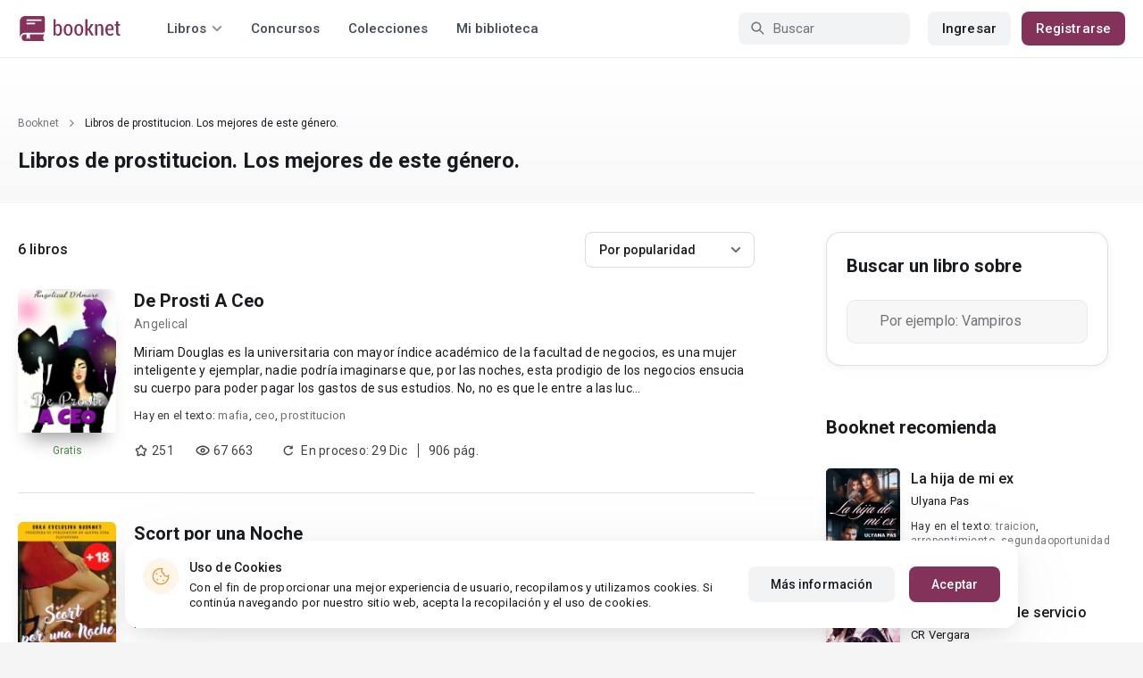

--- FILE ---
content_type: text/html; charset=UTF-8
request_url: https://booknet.com/es/tag/prostitucion-t607460
body_size: 9061
content:
<!DOCTYPE html>
<html lang="es-LA" class="">
<head>
    <meta charset="UTF-8"/>
    <meta name="viewport" content="width=970">
    <meta name="MobileOptimized" content="970"/>

                <meta name="description" content="Los mejores libros de  prostitucion. Miles de libros para leer gratis online en el sitio web Booknet. Los mejores de este género." />
    
    
    <meta name="csrf-param" content="_csrf">
    <meta name="csrf-token" content="_2aJr8TPaRJ-D5L7g1spiOkhS9Rm4zK8fIj7RooT8QWKK-Xd8v0HUAg66q3SIxnJh3MntTKsRNMO77M363uncg==">
    <link rel="dns-prefetch" href="https://fonts.gstatic.com/">
<link rel="dns-prefetch" href="https://fonts.googleapis.com/">
<link rel="dns-prefetch" href="https://www.googleadservices.com/">
<link rel="dns-prefetch" href="https://www.googleadservices.com/">
<link rel="dns-prefetch" href="https://www.googletagmanager.com/">
<link rel="dns-prefetch" href="https://googleads.g.doubleclick.net/">
<link rel="dns-prefetch" href="https://pagead2.googlesyndication.com/">
<link rel="dns-prefetch" href="https://cdn.jsdelivr.net/">
<link rel="dns-prefetch" href="https://connect.facebook.net/">
    <link rel="dns-prefetch" href="https://st.booknet.com/">
    <link rel="preconnect" href="https://st.booknet.com/" crossorigin>
<link rel="preconnect" href="https://fonts.gstatic.com/" crossorigin>
    <title>Libros de prostitucion para leer online - Autopublicación Booknet</title>
    <!--[if IE]><script src="https://st.booknet.com/common/js/jquery-1.11.3.min.js"></script><![endif]-->
    <meta property="og:title" content="Libros de prostitucion para leer online - Autopublicación Booknet">
<meta property="og:description" content="Los mejores libros de  prostitucion. Miles de libros para leer gratis online en el sitio web Booknet. Los mejores de este género.">
<meta name="Accept-Language" content="es-la">
<link type="image/png" href="https://booknet.com/favicon.ico" rel="icon">
<link href="https://booknet.com/es/tag/prostitucion-t607460" rel="canonical">
<link href="https://st.booknet.com/assets/2d38b9b8/css/bootstrap.min.css?v=1550073398" rel="stylesheet">
<link href="https://st.booknet.com/common/css/font-awesome.min.css?v=1.1" rel="stylesheet">
<link href="https://st.booknet.com/common/css/litnet-icon-font.css?v=1.1" rel="stylesheet">
<link href="https://st.booknet.com/common/css/grids.css?v=1.1" rel="stylesheet">
<link href="https://st.booknet.com/common/css/social-likes_classic.css?v=1.1" rel="stylesheet">
<link href="https://st.booknet.com/common/css/flags16.css?v=1.1" rel="stylesheet">
<link href="https://st.booknet.com/common/css/showLoading.css?v=1.1" rel="stylesheet">
<link href="https://st.booknet.com/common/css/jquery.jgrowl.min.css?v=1.1" rel="stylesheet">
<link href="https://st.booknet.com/dist/main.css?v=1750782744" rel="stylesheet">
<script src="https://st.booknet.com/assets/12b6ea3c/jquery.min.js?v=1463765143"></script>
<script src="https://st.booknet.com/assets/6b28fcfb/yii.js?v=1556023766"></script>
<script src="https://st.booknet.com/assets/2d38b9b8/js/bootstrap.min.js?v=1550073398"></script>
<script src="https://st.booknet.com/common/mobile_v2/dist/js/vendor/svg4everybody.min.js?v=1.1"></script>
<script src="https://st.booknet.com/common/js/jquery.cookie.min.js?v=1.1"></script>
<script src="https://st.booknet.com/common/js/social-likes.min.js?v=1.1"></script>
<script src="https://st.booknet.com/common/js/common.js?v=1706260654"></script>
<script src="https://st.booknet.com/common/js/lozad.js?v=1.1"></script>
<script src="https://st.booknet.com/common/js/jquery.showLoading.js?v=1.1"></script>
<script src="https://st.booknet.com/common/js/jquery.jgrowl.min.js?v=1.1"></script>
<script src="https://st.booknet.com/dist/main.js?v=1747057010"></script>    <!--<link rel="apple-touch-icon" sizes="57x57" href="/icons/apple-icon-57x57.png">-->
<!--<link rel="apple-touch-icon" sizes="60x60" href="/icons/apple-icon-60x60.png">-->
<!--<link rel="apple-touch-icon" sizes="72x72" href="/icons/apple-icon-72x72.png">-->
<!--<link rel="apple-touch-icon" sizes="76x76" href="/icons/apple-icon-76x76.png">-->
<!--<link rel="apple-touch-icon" sizes="114x114" href="/icons/apple-icon-114x114.png">-->
<!--<link rel="apple-touch-icon" sizes="120x120" href="/icons/apple-icon-120x120.png">-->
<!--<link rel="apple-touch-icon" sizes="144x144" href="/icons/apple-icon-144x144.png">-->
<!--<link rel="apple-touch-icon" sizes="152x152" href="/icons/apple-icon-152x152.png">-->
<link rel="apple-touch-icon" sizes="180x180" href="/icons/apple-icon-180x180.png">
<link rel="icon" type="image/png" sizes="192x192" href="/icons/android-icon-192x192.png">
<link rel="icon" type="image/png" sizes="32x32" href="/icons/favicon-32x32.png">
<link rel="icon" type="image/png" sizes="96x96" href="/icons/favicon-96x96.png">
<link rel="icon" type="image/png" sizes="16x16" href="/icons/favicon-16x16.png">

<link rel="manifest" href="/manifest.json">
<meta name="msapplication-TileColor" content="#ffffff">
<meta name="msapplication-TileImage" content="/maskable_icon.png">
<meta name="theme-color" content="#ffffff">

<script>
    if ("serviceWorker" in navigator) {
        window.addEventListener("load", function () {
            navigator.serviceWorker
                .register("/service-worker.js")
                .then(function (registration) {
                    console.log("ServiceWorker registered");
                })
                .catch(function (err) {
                    console.log("ServiceWorker not registered", err);
                })
        })
    }
</script>

<script src="https://cdn.onesignal.com/sdks/OneSignalSDK.js" async=""></script>

    <meta id="ga-isLoggedIn" value="0"><meta id="ga-lang" value="es">
<script>(function(w,d,s,l,i){w[l]=w[l]||[];w[l].push({'gtm.start':
        new Date().getTime(),event:'gtm.js'});var f=d.getElementsByTagName(s)[0],
        j=d.createElement(s),dl=l!='dataLayer'?'&l='+l:'';j.async=true;j.src=
        'https://www.googletagmanager.com/gtm.js?id='+i+dl;f.parentNode.insertBefore(j,f);
    })(window,document,'script','dataLayer','GTM-W52F723');</script>
<!-- End Google Tag Manager -->

<script>
    window.dataLayer = window.dataLayer || [];

            dataLayer.push({'event': 'lang_es'});
    
    let isMobile = '';
</script>

<meta name="facebook-domain-verification" content="wjtdllnn4zc0aw55n6bx64eb7ez3zk" />


<script>
    window.lang = 'es';
</script>

<script>
    window.addEventListener('appinstalled', function(evt) {
        dataLayer.push({
            'event': 'autoEvent',
            'eventCategory': 'pwa',
            'eventAction': 'Installed',
            'eventLabel': 'Installed'
        });
    });

    if (window.matchMedia('(display-mode: standalone)').matches) {
        dataLayer.push({'is_pwa': 1});
    }
</script>

</head>
<body class="wide-lg bn_body-white">



<!-- Google Tag Manager (noscript) -->
<noscript>
    <iframe src="https://www.googletagmanager.com/ns.html?id=GTM-W52F723" height="0" width="0" style="display:none;visibility:hidden"></iframe>
</noscript>
<!-- End Google Tag Manager (noscript) -->
<div class="bn_header">
        <div class="bn_header__container">
        <div class="container">
            <div class="bn_header__wrapper">
                <div class="bn_header__navigation">
                    
<div class="bn_header__logo">
    <a class="bn_header__logo-link" href="/es">
                    <svg><use href="/common/img/ln_svg-sprite.svg#booknet-logo"></use></svg>
            </a>
</div>
                    
<div class="bn_header__menu">
    <div class="bn_header__menu-item bn_header__menu-dropdown-selector">
        <span>Libros</span>
        <svg>
            <use href="/common/mobile_v2/dist/img/svg/svg-sprite.svg?v=3.4#header-arrow"/>
        </svg>
    </div>
    <a class="bn_header__menu-item" href="/es/contests">
        Concursos    </a>
    <a class="bn_header__menu-item" href="/es/collections">
        Colecciones    </a>
            <a class="bn_header__menu-item" href="/es/site/library">
            Mi biblioteca        </a>
    </div>                </div>
                <div class="bn_header__controls">
                    
<form id="search-form" class="bn_header__search" action="/es/search" method="GET">
<div class="bn_header__search-icon">
    <svg>
        <use href="/common/mobile_v2/dist/img/svg/svg-sprite.svg?v=3.4#magnifier"/>
    </svg>
</div>

<input type="text" class="bn_header__search-input" name="q" autocomplete="off" placeholder="Buscar">
</form>                                            
<div class="bn_header__auth">
    <div class="bn_header__auth-login bn_btn bn_btn-gray" onclick="showLoginPopup();">
        Ingresar    </div>
    <div class="bn_header__auth-register bn_btn" onclick="showRegisterPopup();">
        Registrarse    </div>
</div>                                    </div>
            </div>
        </div>
    </div>
    
<div class="bn_header__menu-dropdown">
    <div class="container">
        <div class="bn_header__menu-dropdown-wrapper">
            <div class="bn_header__menu-dropdown-column">
                <div class="bn_header__menu-dropdown-column-title">
                    Géneros                </div>
                <div class="bn_header__menu-dropdown-column-grid">
                    <div class="bn_header__menu-dropdown-item">
                        <a href="/es/top/all">Todos los géneros</a>
                    </div>
                                            <div class="bn_header__menu-dropdown-item">
                            <a href="/es/top/fantasia">
                                Fantasía                            </a>
                        </div>
                                            <div class="bn_header__menu-dropdown-item">
                            <a href="/es/top/novela-romantica">
                                Novela romántica                            </a>
                        </div>
                                            <div class="bn_header__menu-dropdown-item">
                            <a href="/es/top/ciencia-ficcion">
                                Ciencia ficción                            </a>
                        </div>
                                            <div class="bn_header__menu-dropdown-item">
                            <a href="/es/top/mistica">
                                Mística                            </a>
                        </div>
                                            <div class="bn_header__menu-dropdown-item">
                            <a href="/es/top/chick-lit">
                                Chick lit                            </a>
                        </div>
                                            <div class="bn_header__menu-dropdown-item">
                            <a href="/es/top/fanfic">
                                Fanfic                            </a>
                        </div>
                                            <div class="bn_header__menu-dropdown-item">
                            <a href="/es/top/misterio">
                                Misterio                            </a>
                        </div>
                                            <div class="bn_header__menu-dropdown-item">
                            <a href="/es/top/joven-adulto">
                                Joven Adulto                            </a>
                        </div>
                                            <div class="bn_header__menu-dropdown-item">
                            <a href="/es/top/suspense">
                                Suspenso                            </a>
                        </div>
                                            <div class="bn_header__menu-dropdown-item">
                            <a href="/es/top/paranormal">
                                Paranormal                            </a>
                        </div>
                                            <div class="bn_header__menu-dropdown-item">
                            <a href="/es/top/relatos-cortos">
                                Relatos cortos                            </a>
                        </div>
                                            <div class="bn_header__menu-dropdown-item">
                            <a href="/es/top/personajes-sobrenaturales">
                                Personajes sobrenaturales                            </a>
                        </div>
                                            <div class="bn_header__menu-dropdown-item">
                            <a href="/es/top/novela-negra">
                                Novela negra                            </a>
                        </div>
                                            <div class="bn_header__menu-dropdown-item">
                            <a href="/es/top/otros">
                                Otros                            </a>
                        </div>
                                    </div>
            </div>
            <div class="bn_header__menu-dropdown-column">
                <div class="bn_header__menu-dropdown-column-title">
                    Seleccionar                </div>
                <div class="bn_header__menu-dropdown-column-row">
                    <div class="bn_header__menu-dropdown-item">
                        <a href="/es/top/all">Por popularidad</a>
                    </div>
                    <div class="bn_header__menu-dropdown-item">
                        <a href="/es/top/latest">Por actualizaciones </a>
                    </div>
                    <div class="bn_header__menu-dropdown-item">
                        <a href="/es/top/latest-new">Novedades</a>
                    </div>
                    <div class="bn_header__menu-dropdown-item">
                        <a href="/es/top/best">Los más vendidos</a>
                    </div>
                                        <div class="bn_header__menu-dropdown-item">
                        <a href="/es/collections">Colecciones</a>
                    </div>
                </div>
            </div>
        </div>
    </div>
</div></div>

    <script>
        $(document).on('show.bs.modal', '#buyModal,#payModal', function () {
            $.cookie('tryBuy', '1', {
                path: "/"
            });
            $.cookie('dontShowAnsModal', '1', {
                path: "/",
                expires: 60 * 30
            });
        });

        if (getCookie('tryBuy') === '1' && getCookie('dontShowAnsModal') !== '1') {
            $.get('/user-questions/no-buy', function (result) {
                $('#no-buy-modal').remove();
                $('body').append($(result));
                $('#no-buy-modal').modal('show');
            });
        }
    </script>

<main class="bn_main">
    
<section class="bn_genre-page">
    <div class="bn_genre-page__heading">
        <div class="bn_genre-page__heading-breadcrumbs">
            
<div class="bn_breadcrumbs">
    <div class="container">
        <div class="bn_breadcrumbs__wrapper">
                                                <a class="bn_breadcrumbs__item" href="/">Booknet</a>
                    <i class="fa fa-angle-right"></i>
                                                                <span class="bn_breadcrumbs__item">Libros de prostitucion. Los mejores de este género.</span>
                                    </div>
    </div>
</div>
        </div>
        <div class="container">
            <h1 class="bn_genre-page__heading-title bn_text-heading-h3">
                Libros de prostitucion. Los mejores de este género.            </h1>
        </div>
    </div>
    <div class="bn_genre-page__body">
        <div class="container">
            <div class="bn_genre-page__wrapper">
                <div class="bn_genre-page__content-wrapper">
                    <div class="bn_genre-page__controls">
                        <div class="bn_genre-page__counter bn_text-title-m">
                            6 libros                        </div>
                        <div class="bn_genre-page__sort">
                            <form id="genre-sort">
                                <select id="catalog-sort-dropdown" class="initialize-custom-dropdown" name="sort" data-list-title="Ordenar: " onchange="submitSort()">
<option value="rate">Por popularidad</option>
<option value="latest">En novedad</option>
</select>                            </form>
                        </div>
                    </div>
                    <div class="bn_genre-page__content">
                        
                                                            
                                                                    
<div class="bn_book-genre">
    <div class="bn_book-genre__wrapper">
        <div class="bn_book-genre__image-column">
            <div class="bn_book-genre__image">
                <a href="/es/book/de-prosti-a-ceo-b396347" class="bn_book-genre__image-link"></a>
                                    <img src="https://st.booknet.com/uploads/covers/120/1736383021_39.png" alt="Portada del libro &quot;De Prosti A Ceo&quot;" />
                
                <div class="bn_book-genre__hints-wrapper">
                                                        </div>
            </div>
            <div class="bn_book-genre__price">
                
                        <span>Gratis</span>
                        </div>
        </div>
        <div class="bn_book-genre__content-column">
            <div class="bn_book-genre__title bn_text-heading-h4">
                <a href="/es/book/de-prosti-a-ceo-b396347" class="bn_book-genre__title-link">
                    De Prosti A Ceo                </a>
            </div>
                            <div class="bn_book-genre__author bn_text-paragraph-m">
                    <a href="/es/angelical-u4430564">Angelical</a>                </div>
                                    <div class="bn_book-genre__annotation bn_text-paragraph-m">
                Miriam Douglas es la universitaria con mayor índice académico de la facultad de negocios, es una mujer inteligente y ejemplar, nadie podría imaginarse que, por las noches, esta prodigio de los negocios ensucia su cuerpo para poder pagar los gastos de sus estudios. No, no es que le entre a las luc...            </div>
            <div class="bn_book-genre__tags bn_text-label-l">
                <span class="bn_book-genre__tags-prefix">
                    Hay en el texto:                </span>
                <span>
                    <a href="/es/tag/mafia-t588771">mafia</a>, <a href="/es/tag/ceo-t595897">ceo</a>, <a href="/es/tag/prostitucion-t607460">prostitucion</a>                </span>
            </div>
            <div class="bn_book-genre__information bn_text-paragraph-m">
                <div class="bn_book-genre__statistics">
                    <div class="bn_book-genre__statistics-item">
                        <svg>
                            <use href="/common/mobile_v2/dist/img/svg/svg-sprite.svg?v=3.4#star"></use>
                        </svg>
                        <span class="bn_text-paragraph-m">
                            251                        </span>
                    </div>
                    <div class="bn_book-genre__statistics-item">
                        <svg>
                            <use href="/common/mobile_v2/dist/img/svg/svg-sprite.svg?v=3.4#eye"></use>
                        </svg>
                        <span class="bn_text-paragraph-m">
                            67 663                        </span>
                    </div>
                </div>
                                    <div class="bn_book-genre__status bn_text-paragraph-m">
                        <svg class="bn_book-genre__status-icon">
                            <use href="/common/mobile_v2/dist/img/svg/svg-sprite.svg?v=3.4#round-arrow"></use>
                        </svg>
                        <div class="bn_book-genre__status-content">
                            En proceso:                            29 Dic                        </div>
                        <div class="bn_book-genre__status-pages">
                            906                            pág.                        </div>
                    </div>
                            </div>
        </div>
    </div>
</div>
                                
                                                            
                                                                    
<div class="bn_book-genre">
    <div class="bn_book-genre__wrapper">
        <div class="bn_book-genre__image-column">
            <div class="bn_book-genre__image">
                <a href="/es/book/scort-por-una-noche-b202871" class="bn_book-genre__image-link"></a>
                                    <img src="https://st.booknet.com/uploads/covers/120/1685926224_97.jpg" alt="Portada del libro &quot;Scort por una Noche&quot;" />
                
                <div class="bn_book-genre__hints-wrapper">
                                                        </div>
            </div>
            <div class="bn_book-genre__price">
                
                        <span>Gratis</span>
                        </div>
        </div>
        <div class="bn_book-genre__content-column">
            <div class="bn_book-genre__title bn_text-heading-h4">
                <a href="/es/book/scort-por-una-noche-b202871" class="bn_book-genre__title-link">
                    Scort por una Noche                </a>
            </div>
                            <div class="bn_book-genre__author bn_text-paragraph-m">
                    <a href="/es/jjvalentine-u3317393">J.J.Valentine</a>                </div>
                                    <div class="bn_book-genre__annotation bn_text-paragraph-m">
                Has hecho una arriesgada locura alguna vez???
Paola es una madre soltera muy trabajadora que por mala suerte se ve obligada a esperar su autobús en la misma calle donde algunas mujeres ejercen la prostitución. Una noche, mientras espera por su autobús, un hombre se estaciona junto a ella y comie...            </div>
            <div class="bn_book-genre__tags bn_text-label-l">
                <span class="bn_book-genre__tags-prefix">
                    Hay en el texto:                </span>
                <span>
                    <a href="/es/tag/sexo-t585774">sexo</a>, <a href="/es/tag/prostitucion-t607460">prostitucion</a>, <a href="/es/tag/sexo por dinero-t8413289">sexo por dinero</a>                </span>
            </div>
            <div class="bn_book-genre__information bn_text-paragraph-m">
                <div class="bn_book-genre__statistics">
                    <div class="bn_book-genre__statistics-item">
                        <svg>
                            <use href="/common/mobile_v2/dist/img/svg/svg-sprite.svg?v=3.4#star"></use>
                        </svg>
                        <span class="bn_text-paragraph-m">
                            46                        </span>
                    </div>
                    <div class="bn_book-genre__statistics-item">
                        <svg>
                            <use href="/common/mobile_v2/dist/img/svg/svg-sprite.svg?v=3.4#eye"></use>
                        </svg>
                        <span class="bn_text-paragraph-m">
                            9 127                        </span>
                    </div>
                </div>
                                    <div class="bn_book-genre__status bn_text-paragraph-m">
                        <svg class="bn_book-genre__status-icon">
                            <use href="/common/mobile_v2/dist/img/svg/svg-sprite.svg?v=3.4#check"></use>
                        </svg>
                        <div class="bn_book-genre__status-content">
                            Texto completo                        </div>
                        <div class="bn_book-genre__status-pages">
                            5                            pág.                        </div>
                    </div>
                            </div>
        </div>
    </div>
</div>
                                
                                                            
                                                                    
<div class="bn_book-genre">
    <div class="bn_book-genre__wrapper">
        <div class="bn_book-genre__image-column">
            <div class="bn_book-genre__image">
                <a href="/es/book/la-hipoteca-b396610" class="bn_book-genre__image-link"></a>
                                    <img src="https://st.booknet.com/uploads/covers/120/1653265759_84.jpg" alt="Portada del libro &quot;La Hipoteca&quot;" />
                
                <div class="bn_book-genre__hints-wrapper">
                                                        </div>
            </div>
            <div class="bn_book-genre__price">
                
                        <span>Gratis</span>
                        </div>
        </div>
        <div class="bn_book-genre__content-column">
            <div class="bn_book-genre__title bn_text-heading-h4">
                <a href="/es/book/la-hipoteca-b396610" class="bn_book-genre__title-link">
                    La Hipoteca                </a>
            </div>
                            <div class="bn_book-genre__author bn_text-paragraph-m">
                    <a href="/es/jjvalentine-u3317393">J.J.Valentine</a>                </div>
                                    <div class="bn_book-genre__annotation bn_text-paragraph-m">
                ¿Qué está dispuesta a hacer una mujer por sus hijos?
Jenny es una joven madre soltera. Con el paso de los meses busca darse otra oportunidad en el amor, por lo que comienza una relación con un joven recién titulado en leyes. Un día descubre que su casa ha sido hipotecada por su ex marido, y su...            </div>
            <div class="bn_book-genre__tags bn_text-label-l">
                <span class="bn_book-genre__tags-prefix">
                    Hay en el texto:                </span>
                <span>
                    <a href="/es/tag/prostitucion-t607460">prostitucion</a>, <a href="/es/tag/sexo por dinero-t8413289">sexo por dinero</a>, <a href="/es/tag/novela erotica-t20797367">novela erotica</a>                </span>
            </div>
            <div class="bn_book-genre__information bn_text-paragraph-m">
                <div class="bn_book-genre__statistics">
                    <div class="bn_book-genre__statistics-item">
                        <svg>
                            <use href="/common/mobile_v2/dist/img/svg/svg-sprite.svg?v=3.4#star"></use>
                        </svg>
                        <span class="bn_text-paragraph-m">
                            62                        </span>
                    </div>
                    <div class="bn_book-genre__statistics-item">
                        <svg>
                            <use href="/common/mobile_v2/dist/img/svg/svg-sprite.svg?v=3.4#eye"></use>
                        </svg>
                        <span class="bn_text-paragraph-m">
                            7 871                        </span>
                    </div>
                </div>
                                    <div class="bn_book-genre__status bn_text-paragraph-m">
                        <svg class="bn_book-genre__status-icon">
                            <use href="/common/mobile_v2/dist/img/svg/svg-sprite.svg?v=3.4#check"></use>
                        </svg>
                        <div class="bn_book-genre__status-content">
                            Texto completo                        </div>
                        <div class="bn_book-genre__status-pages">
                            10                            pág.                        </div>
                    </div>
                            </div>
        </div>
    </div>
</div>
                                
                                                                                                                                
                                                                    
<div class="bn_book-genre">
    <div class="bn_book-genre__wrapper">
        <div class="bn_book-genre__image-column">
            <div class="bn_book-genre__image">
                <a href="/es/book/cuerpos-con-alma-b428846" class="bn_book-genre__image-link"></a>
                                    <img src="https://st.booknet.com/uploads/covers/120/1698943304_55.jpg" alt="Portada del libro &quot;Cuerpos Con Alma&quot;" />
                
                <div class="bn_book-genre__hints-wrapper">
                                                        </div>
            </div>
            <div class="bn_book-genre__price">
                
                        <span>Gratis</span>
                        </div>
        </div>
        <div class="bn_book-genre__content-column">
            <div class="bn_book-genre__title bn_text-heading-h4">
                <a href="/es/book/cuerpos-con-alma-b428846" class="bn_book-genre__title-link">
                    Cuerpos Con Alma                </a>
            </div>
                            <div class="bn_book-genre__author bn_text-paragraph-m">
                    <a href="/es/jmb-u11050161">JMB</a>                </div>
                                    <div class="bn_book-genre__annotation bn_text-paragraph-m">
                - Dime una cosa pequeña, ¿disfrutas tener sexo con tus clientes?
- No. - Respondió Julia con un tono seco.
- ¿Entonces por qué te acuestas con tantos?
- Por dinero.
- Pobre niña - agregó Perla - respóndeme otra pregunta: ¿Qué hace que un hombre gaste un millón de Euros en un Ferrari, si p...            </div>
            <div class="bn_book-genre__tags bn_text-label-l">
                <span class="bn_book-genre__tags-prefix">
                    Hay en el texto:                </span>
                <span>
                    <a href="/es/tag/prostitucion-t607460">prostitucion</a>, <a href="/es/tag/ sexo explícito-t12491417"> sexo explícito</a>, <a href="/es/tag/ sexo amor-t15807659"> sexo amor</a>                </span>
            </div>
            <div class="bn_book-genre__information bn_text-paragraph-m">
                <div class="bn_book-genre__statistics">
                    <div class="bn_book-genre__statistics-item">
                        <svg>
                            <use href="/common/mobile_v2/dist/img/svg/svg-sprite.svg?v=3.4#star"></use>
                        </svg>
                        <span class="bn_text-paragraph-m">
                            8                        </span>
                    </div>
                    <div class="bn_book-genre__statistics-item">
                        <svg>
                            <use href="/common/mobile_v2/dist/img/svg/svg-sprite.svg?v=3.4#eye"></use>
                        </svg>
                        <span class="bn_text-paragraph-m">
                            585                        </span>
                    </div>
                </div>
                                    <div class="bn_book-genre__status bn_text-paragraph-m">
                        <svg class="bn_book-genre__status-icon">
                            <use href="/common/mobile_v2/dist/img/svg/svg-sprite.svg?v=3.4#check"></use>
                        </svg>
                        <div class="bn_book-genre__status-content">
                            Texto completo                        </div>
                        <div class="bn_book-genre__status-pages">
                            215                            pág.                        </div>
                    </div>
                            </div>
        </div>
    </div>
</div>
                                
                                                            
                                                                    
<div class="bn_book-genre">
    <div class="bn_book-genre__wrapper">
        <div class="bn_book-genre__image-column">
            <div class="bn_book-genre__image">
                <a href="/es/book/infiltrada-en-un-club-para-caballeros-b268999" class="bn_book-genre__image-link"></a>
                                    <img src="https://st.booknet.com/uploads/covers/120/1599790591_66.jpg" alt="Portada del libro &quot;Infiltrada - en un Club para Caballeros&quot;" />
                
                <div class="bn_book-genre__hints-wrapper">
                                                        </div>
            </div>
            <div class="bn_book-genre__price">
                
                        <span>Gratis</span>
                        </div>
        </div>
        <div class="bn_book-genre__content-column">
            <div class="bn_book-genre__title bn_text-heading-h4">
                <a href="/es/book/infiltrada-en-un-club-para-caballeros-b268999" class="bn_book-genre__title-link">
                    Infiltrada - en un Club para Caballeros                </a>
            </div>
                            <div class="bn_book-genre__author bn_text-paragraph-m">
                    <a href="/es/jjvalentine-u3317393">J.J.Valentine</a>                </div>
                                    <div class="bn_book-genre__annotation bn_text-paragraph-m">
                Elizabeth Williams es una hermosa y talentosa agente federal. Su personalidad competitiva la llevará a aceptar una misión de agente encubierta en un misterioso y prestigioso “Club para Caballeros”. Como mesera dará comienzo a su investigación con el fin de encontrar el “Black Hall”, un e...            </div>
            <div class="bn_book-genre__tags bn_text-label-l">
                <span class="bn_book-genre__tags-prefix">
                    Hay en el texto:                </span>
                <span>
                    <a href="/es/tag/prostitucion-t607460">prostitucion</a>, <a href="/es/tag/sexo explicito-t620810">sexo explicito</a>, <a href="/es/tag/erotica sexo-t16103837">erotica sexo</a>                </span>
            </div>
            <div class="bn_book-genre__information bn_text-paragraph-m">
                <div class="bn_book-genre__statistics">
                    <div class="bn_book-genre__statistics-item">
                        <svg>
                            <use href="/common/mobile_v2/dist/img/svg/svg-sprite.svg?v=3.4#star"></use>
                        </svg>
                        <span class="bn_text-paragraph-m">
                            136                        </span>
                    </div>
                    <div class="bn_book-genre__statistics-item">
                        <svg>
                            <use href="/common/mobile_v2/dist/img/svg/svg-sprite.svg?v=3.4#eye"></use>
                        </svg>
                        <span class="bn_text-paragraph-m">
                            11 435                        </span>
                    </div>
                </div>
                                    <div class="bn_book-genre__status bn_text-paragraph-m">
                        <svg class="bn_book-genre__status-icon">
                            <use href="/common/mobile_v2/dist/img/svg/svg-sprite.svg?v=3.4#check"></use>
                        </svg>
                        <div class="bn_book-genre__status-content">
                            Texto completo                        </div>
                        <div class="bn_book-genre__status-pages">
                            6                            pág.                        </div>
                    </div>
                            </div>
        </div>
    </div>
</div>
                                
                                                            
                                
                            
                                            </div>
                    <div class="bn_genre-page__pagination">
                                            </div>
                    <div class="bn_genre-page__ad">
                                            </div>
                </div>
                <div class="bn_genre-page__sidebar">
                    
<div class="bn_genre_filter">
    <div class="bn_genre_filter__title bn_text-heading-h4">
        Buscar un libro sobre    </div>
    <div class="bn_genre_filter__selectize">
        <script type="text/javascript" src="https://st.booknet.com/common/js/selectize/selectize.min.js"></script>

<div class="bn_selectize">
    <input class="bn_selectize__input " type="text" name="tags" maxlength="30" value="" />
</div>


    </div>
</div>

                    
                        
        <div class="bn_sidebar_list">
        <div class="bn_sidebar_list__title bn_text-heading-h4">
            Booknet recomienda        </div>
        <div class="bn_sidebar_list__wrapper">
                            
<div class="bn_sidebar_book">
    <div class="bn_sidebar_book__image">
        <a class="bn_sidebar_book__image-link" href="/es/book/la-hija-de-mi-ex-b473019"></a>
        <img src="https://st.booknet.com/uploads/covers/220/1759054915_0.png" onerror="this.src='https://st.booknet.com/common/img/empty_cover_booknet.png'"/>
    </div>
    <div class="bn_sidebar_book__info">
        <div class="bn_sidebar_book__title bn_text-title-m">
            <a class="bn_sidebar_book__title-link" href="/es/book/la-hija-de-mi-ex-b473019">
                La hija de mi ex            </a>
        </div>
        <div class="bn_sidebar_book__author bn_text-label-l">
            <a href="/es/ulyana-pas-u11698442">Ulyana Pas</a>        </div>
        <div class="bn_sidebar_book__tags bn_text-paragraph-s">
            <span class="bn_sidebar_book__tags-prefix">
                Hay en el texto:            </span>
            <span>
                <a href="/es/tag/traicion-t587826">traicion</a>, <a href="/es/tag/arrepentimiento-t825425">arrepentimiento</a>, <a href="/es/tag/segundaoportunidad-t24234584">segundaoportunidad</a>            </span>
        </div>
        <div class="bn_sidebar_book__status bn_text-label-l">
                            <svg>
                    <use href="/common/mobile_v2/dist/img/svg/svg-sprite.svg?v=3.4#check"></use>
                </svg>
                        <span>
                218                pág.            </span>
        </div>
    </div>
</div>                            
<div class="bn_sidebar_book">
    <div class="bn_sidebar_book__image">
        <a class="bn_sidebar_book__image-link" href="/es/book/corazon-fuera-de-servicio-b476810"></a>
        <img src="https://st.booknet.com/uploads/covers/220/1764610131_45.png" onerror="this.src='https://st.booknet.com/common/img/empty_cover_booknet.png'"/>
    </div>
    <div class="bn_sidebar_book__info">
        <div class="bn_sidebar_book__title bn_text-title-m">
            <a class="bn_sidebar_book__title-link" href="/es/book/corazon-fuera-de-servicio-b476810">
                Corazón fuera de servicio              </a>
        </div>
        <div class="bn_sidebar_book__author bn_text-label-l">
            <a href="/es/cr-vergara-u9755056">CR Vergara</a>        </div>
        <div class="bn_sidebar_book__tags bn_text-paragraph-s">
            <span class="bn_sidebar_book__tags-prefix">
                Hay en el texto:            </span>
            <span>
                <a href="/es/tag/madresoltera-t3685859">madresoltera</a>, <a href="/es/tag/ segunda oportunidad-t32894895"> segunda oportunidad</a>, <a href="/es/tag/amigosdeinfancia-t33093276">amigosdeinfancia</a>            </span>
        </div>
        <div class="bn_sidebar_book__status bn_text-label-l">
                            <svg>
                    <use href="/common/mobile_v2/dist/img/svg/svg-sprite.svg?v=3.4#round-arrow"></use>
                </svg>
                        <span>
                79                pág.            </span>
        </div>
    </div>
</div>                    </div>
    </div>

                        
                                    </div>
            </div>
        </div>
    </div>
</section>

<script>
    function submitSort () {$('#genre-sort').submit()}
</script>
</main>


<script type="text/javascript">
    $(document).ready(function(){
        var empty  = $("#checkeds-empty a");

        empty.addClass('disable');
        $('#checkboxEmpty').change(function () {
            empty.toggleClass('disable');
        });
    });
</script>



<div class="bn_cookies">
    <div class="bn_cookies__container">
        <div class="bn_cookies__wrapper">
            <div class="bn_cookies__content">
                <div class="bn_cookies__icon">
                    <svg>
                        <use href="/common/mobile_v2/dist/img/svg/svg-sprite.svg?v=3.4#cookie"></use>
                    </svg>
                </div>
                <div class="bn_cookies__heading">
                    <div class="bn_cookies__title bn_text-title-s">
                        Uso de Cookies                    </div>
                    <div class="bn_cookies__description bn_text-label-l">
                        Con el fin de proporcionar una mejor experiencia de usuario, recopilamos y utilizamos cookies. Si continúa navegando por nuestro sitio web, acepta la recopilación y el uso de cookies.                    </div>
                </div>
            </div>
            <div class="bn_cookies__buttons-container">
                <a class="bn_cookies__button bn_btn bn_btn-gray bn_btn-m" href="/es/info/privacy-cookies">Más información</a>                <button type="button" id="bn_cookies__button-accept" class="bn_cookies__button bn_btn bn_btn-m">Aceptar</button>            </div>
        </div>
    </div>
</div>

<script type="text/javascript">
    $(document).ready(function(){
        try {
            setTimeout(function () {
                if (parseInt($.cookie('isCookies') || localStorage.getItem('agreeCookie')) !== 1) {
                    $('.bn_cookies').addClass('open');
                }

                $('#bn_cookies__button-accept').on('click', function () {
                    $('.bn_cookies').removeClass('open');
                    $.cookie('isCookies', 1, {
                        path: "/"
                    });
                    localStorage.setItem("agreeCookie", 1);
                });
            }, 1000)
        } catch (e) {}
    });
</script>
<footer class="footer">
    <div class="container">
                <div class="footer__top">
            <div class="footer__top-column">
                <div class="footer__top-links-container">
                                                                        <div class="footer__top-link">
                                <a href="/es/news" rel="nofollow">Noticias</a>                            </div>
                                                                                                <div class="footer__top-link">
                                <a href="/es/info/rightholders" rel="nofollow">Para los titulares de derechos de autor</a>                            </div>
                                                                                                <div class="footer__top-link">
                                <a href="/es/feedback" rel="nofollow">Preguntas frecuentes de los lectores</a>                            </div>
                                                                                                <div class="footer__top-link">
                                <a href="/es/feedback?alias=2" rel="nofollow">Preguntas frecuentes de los autores</a>                            </div>
                                                            </div>
            </div>
            <div class="footer__top-column">
                <div class="footer__top-links-container">
                                                                        <div class="footer__top-link">
                                <a href="/es/info/oplata" rel="nofollow">Compra de libros electrónicos</a>                            </div>
                                                                                                                                            <div class="footer__top-link">
                                <a href="/es/about" rel="nofollow">Sobre Booknet</a>                            </div>
                                                                                                <div class="footer__top-link">
                                <a href="/es/user-search" rel="nofollow">Buscar usuarios</a>                            </div>
                                                                                                                            </div>
            </div>
            <div class="footer__top-column">
                <div class="footer__top-controls-container">
                                            <div class="footer__top-control language">
                            <svg>
                                <use href="/common/mobile_v2/dist/img/svg/svg-sprite.svg?v=3.4#books-language"/>
                            </svg>
                            <span class="footer__top-control-label">Books language:</span>
                            <div class="footer__language-dropdown">
                                <div class="footer__language-select">
                                    <span>Español</span>
                                    <svg>
                                        <use href="/common/mobile_v2/dist/img/svg/svg-sprite.svg?v=3.4#footer-arrow-down"/>
                                    </svg>
                                </div>
                                <div class="footer__language-list">
                                                                                                                        <a href="/site/change-lang-content?lang=en">English</a>                                                                                                                                                                <a href="//booknet.ua">Українська мова</a>                                                                                                            </div>
                            </div>
                        </div>
                                        <div class="footer__top-control">
                        <a class="footer__top-control-link" href="/es/feedback">
                            <svg>
                                <use href="/common/mobile_v2/dist/img/svg/svg-sprite.svg?v=3.4#chat-bubbles"/>
                            </svg>
                            <span class="footer__top-control-label">Soporte técnico</span>
                        </a>
                    </div>
                    <div class="footer__top-control">
                        <a class="footer__top-control-link" href="/es/site/switch-theme?goto=mobile_v2" title="Leer libros online en tu teléfono, versión móvil">
                            <svg>
                                <use href="/common/mobile_v2/dist/img/svg/svg-sprite.svg?v=3.4#mobile-phone"/>
                            </svg>
                            <span class="footer__top-control-label">Versión móvil</span>
                        </a>
                    </div>
                </div>
            </div>
            <div class="footer__top-column">
                <div class="footer__top-information-container">
                    <div class="footer__top-information-column">
                        <div class="footer__top-apps">
                            <a class="footer__top-app-link" href="https://apps.apple.com/app/booknet-electronic-books/id1529082270" target="_blank" rel="external">
                                <svg>
                                    <use href="/common/mobile_v2/dist/img/svg/svg-sprite.svg?v=3.4#app-store"/>
                                </svg>
                            </a>
                            <a class="footer__top-app-link" href="https://play.google.com/store/apps/details?id=com.booknet" target="_blank" rel="external">
                                <svg>
                                    <use href="/common/mobile_v2/dist/img/svg/svg-sprite.svg?v=3.4#google-play"/>
                                </svg>
                            </a>
                        </div>
                        <div class="footer__top-payments-container">
                            <div class="footer__top-payment">
                                <img src="/common/img/icons/mastercard.svg">
                            </div>
                            <div class="footer__top-payment">
                                <img src="/common/img/icons/visa.svg">
                            </div>
                        </div>
                    </div>
                    <div class="footer__top-information-column">
                        <div class="footer__top-socials">
    <a class="f-lnk" href="https://www.facebook.com/BooknetEspanol/" target="_blank" rel="nofollow">
        <i class="fa fa-facebook" aria-hidden="true"></i>
    </a>
    <a class="i-lnk" href="https://www.instagram.com/booknet_espanol/" target="_blank" rel="nofollow">
        <i class="fa fa-instagram" aria-hidden="true"></i>
    </a>
    <a class="t-lnk" id="telegram-icon-id" href="https://t.me/Spain_reader2_bot" target="_blank" rel="nofollow"
       data-lang="es">
        <i class="fa fa-telegram" aria-hidden="true"></i>
    </a>
</div>
                        <div class="footer__top-warning">
                            ¡Atención! El sitio puede contener materiales no adecuados para personas menores de 18 años.                        </div>
                    </div>
                </div>
            </div>
        </div>
        <div class="footer__bottom">
            <div class="footer__bottom-column">
                <div class="footer__bottom-copyright">
                    © 2026 Booknet. Todos los derechos reservados.                </div>
                <div class="footer__bottom-copyright">
                                            Dirección comercial: Griva Digeni 51, oficina 1, Larnaca, 6036, Chipre                                    </div>
            </div>
            <div class="footer__bottom-column">
                <div class="footer__bottom-privacy-row">
                                                                        <a class="footer__bottom-privacy-link" href="/es/info/privacy-policy" rel="nofollow">Privacy policy</a>                                                                                                <a class="footer__bottom-privacy-link" href="/es/info/dmca" rel="nofollow">DMCA Copyright Policy</a>                                                                                                <a class="footer__bottom-privacy-link" href="/es/info/terms" rel="nofollow">Condiciones de uso</a>                                                                                                <a class="footer__bottom-privacy-link" href="/es/info/confidental" rel="nofollow">Acuerdo de Privacidad </a>                                                            </div>
                <div class="footer__bottom-privacy-row">
                                                                        <a class="footer__bottom-privacy-link" href="mailto:pr@booknet.com" rel="nofollow">Área RR.PP.: pr@booknet.com</a>                                                                                                <a class="footer__bottom-privacy-link" href="/es/info/rules" rel="nofollow">Reglas para la publicación de libros</a>                                                            </div>
            </div>
        </div>
    </div>
</footer>

<div class="modal fade" id="modal-channel" tabindex="-1" role="dialog">
    <div class="modal-dialog" style="width: 500px">
        <div class="modal-content">
            <div class="modal-header">
                ¿Deseas leer libros gratis en Booknet?                <button type="button" class="close" data-dismiss="modal" aria-label="Close">
                    <span aria-hidden="true">&times;</span></button>
            </div>
            <div class="modal-body">
                <p>Suscríbete a nuestro Bot de telegram y te recomendaremos los mejores libros</p>
                <div class="channel-btns" style="text-align: center">
                    <a class="btn btn-purp" target="_blank"  href="https://t.me/Spain_reader2_bot"  data-code="7"  style="margin: 10px; font-size: 16px;"><img style="padding-right:5px; vertical-align: middle;" src="/common/img/social/telegram.png" width="30px"> Sí, quiero</a>                                            <button type="button" class="btn btn-default" data-dismiss="modal" style="margin: 10px;">No, gracias</button>
                                    </div>
            </div>
        </div>
    </div>
</div>


<script src="https://st.booknet.com/common/js/to_library.js?v=1703063409"></script>
<script src="https://st.booknet.com/common/js/bn_selectize.js?v=1733827567"></script>
<script src="https://st.booknet.com/common/js/footer.js?v=1665488731"></script>
<script src="https://st.booknet.com/common/js/channel/channel.js?v=2"></script>
<script src="https://st.booknet.com/assets/680081d8/es-LA.js?v=1636651107"></script>
<script src="https://st.booknet.com/assets/25dffdec/javascripts/md5.js?v=1593847238"></script>
<script src="https://st.booknet.com/assets/25dffdec/javascripts/lajax.js?v=1593847238"></script>
<script src="https://st.booknet.com/assets/6b28fcfb/yii.activeForm.js?v=1556023766"></script>
<script>jQuery(function ($) {

(function(){
    window.ln = {
        track: function(name, category, label) {
            if (!label) {
                label = name;
            }
            
            dataLayer.push({
                'event': 'autoEvent', 
                'eventCategory': category, 
                'eventAction': name, 
                'eventLabel': label
            });
        }
    };
})();

lozad('.lozad', {
    load: function(el) {
        el.src = el.dataset.src;
        el.onload = function() {
            el.classList.add('img_fade_in')
        }
    }
}).observe()

jQuery('#search-form').yiiActiveForm([], []);

    $(document).on('click', '.footer__language-dropdown', function () {
        let that = $(this);
    
        that.toggleClass('opened');
    
        $(document).click(function (event) {
            if ($(event.target).closest('.footer__language-dropdown').length) return;
    
            that.removeClass('opened');
        });
    });

});</script>
<script>jQuery(window).on('load', function () {
ln.track('Show', 'Widget_LitnetRecommends');
});</script></body>
</html>


--- FILE ---
content_type: application/javascript
request_url: https://st.booknet.com/common/js/to_library.js?v=1703063409
body_size: 275
content:
function toLibrary(bookId, el, callback)
{
    if ($(el).data("loading") == 1) {
        return false;
    }

    $(el).data("loading", 1);

    $.post('/book/to-library', {"bookId" : bookId}, function(data){
        if(data.status == 1) {
            $(el).parent().addClass('in-lib') ;
            $(el).parent().html('<span class="libicon"></span>' + lajax.t('In library') + '. <a href="#" onclick="removeFromLib(' + bookId + ', this)">' + lajax.t('Remove') + '</a>');
        }

        openShelfPopup(bookId);

        if(callback){
            callback();
        }
    }, 'json').error(function(data){
        console.log(data);
    }) ;
}

function toLibraryModal(bookId, el, callback)
{
    if ($(el).data("loading") == 1) {
        return false;
    }

    $(el).data("loading", 1);


    $.post('/book/to-library', {"bookId" : bookId}, function(data){
        if(data.status == 1) {
            $('.to_lib').addClass('in-lib') ;
            $('.to_lib').html('<span class="libicon"></span>' + lajax.t('In library') + '<a href="#" onclick="removeFromLib(' + bookId + ', this)">' + lajax.t('Remove') + '</a>');

            if(callback){
                callback();
            }

        }
    }, 'json').error(function(data){
        console.log(data);
    }) ;
}

function removeFromLib(bookId, el)
{
    $.post('/book/from-library', {"bookId" : bookId, checkCollections: true}, function(data){
        if (data.js) {
            $("body").append(data.js);
        } else {
            $(el).parent().removeClass('in-lib') ;
            $(el).parent().html('<span class="libicon"></span><a href="#" class="js-link" onclick="toLibrary(' + bookId + ', this)">' + lajax.t('Add to Library') + '</a>');
        }
    }, 'json').error(function(data){
        console.log(data);
    }) ;
}
function addFavorite(a) {
    var title = document.title;
    var url = document.location;
    try {
        // Internet Explorer
        window.external.AddFavorite(url, title);
    }
    catch (e) {
        try {
            // Mozilla
            window.sidebar.addPanel(title, url, "");
        }
        catch (e) {
            // Opera
            if (typeof(opera) == "object" || window.sidebar) {
                a.rel = "sidebar";
                a.title = title;
                a.url = url;
                a.href = url;
                return true;
            }
            else {
                // Unknown
                alert(lajax.t('Press Ctrl-D to add the page to the bookmarks'));
            }
        }
    }
    return false;
}

--- FILE ---
content_type: application/javascript
request_url: https://st.booknet.com/common/js/selectize/selectize.min.js
body_size: 12627
content:
/*! selectize.js - v0.12.2 | https://github.com/selectize/selectize.js | Apache License (v2) */
!function(a,b){"function"==typeof define&&define.amd?define("sifter",b):"object"==typeof exports?module.exports=b():a.Sifter=b()}(this,function(){var a=function(a,b){this.items=a,this.settings=b||{diacritics:!0}};a.prototype.tokenize=function(a){if(a=e(String(a||"").toLowerCase()),!a||!a.length)return[];var b,c,d,g,i=[],j=a.split(/ +/);for(b=0,c=j.length;b<c;b++){if(d=f(j[b]),this.settings.diacritics)for(g in h)h.hasOwnProperty(g)&&(d=d.replace(new RegExp(g,"g"),h[g]));i.push({string:j[b],regex:new RegExp(d,"i")})}return i},a.prototype.iterator=function(a,b){var c;c=g(a)?Array.prototype.forEach||function(a){for(var b=0,c=this.length;b<c;b++)a(this[b],b,this)}:function(a){for(var b in this)this.hasOwnProperty(b)&&a(this[b],b,this)},c.apply(a,[b])},a.prototype.getScoreFunction=function(a,b){var c,e,f,g,h;c=this,a=c.prepareSearch(a,b),f=a.tokens,e=a.options.fields,g=f.length,h=a.options.nesting;var i=function(a,b){var c,d;return a?(a=String(a||""),d=a.search(b.regex),d===-1?0:(c=b.string.length/a.length,0===d&&(c+=.5),c)):0},j=function(){var a=e.length;return a?1===a?function(a,b){return i(d(b,e[0],h),a)}:function(b,c){for(var f=0,g=0;f<a;f++)g+=i(d(c,e[f],h),b);return g/a}:function(){return 0}}();return g?1===g?function(a){return j(f[0],a)}:"and"===a.options.conjunction?function(a){for(var b,c=0,d=0;c<g;c++){if(b=j(f[c],a),b<=0)return 0;d+=b}return d/g}:function(a){for(var b=0,c=0;b<g;b++)c+=j(f[b],a);return c/g}:function(){return 0}},a.prototype.getSortFunction=function(a,c){var e,f,g,h,i,j,k,l,m,n,o;if(g=this,a=g.prepareSearch(a,c),o=!a.query&&c.sort_empty||c.sort,m=function(a,b){return"$score"===a?b.score:d(g.items[b.id],a,c.nesting)},i=[],o)for(e=0,f=o.length;e<f;e++)(a.query||"$score"!==o[e].field)&&i.push(o[e]);if(a.query){for(n=!0,e=0,f=i.length;e<f;e++)if("$score"===i[e].field){n=!1;break}n&&i.unshift({field:"$score",direction:"desc"})}else for(e=0,f=i.length;e<f;e++)if("$score"===i[e].field){i.splice(e,1);break}for(l=[],e=0,f=i.length;e<f;e++)l.push("desc"===i[e].direction?-1:1);return j=i.length,j?1===j?(h=i[0].field,k=l[0],function(a,c){return k*b(m(h,a),m(h,c))}):function(a,c){var d,e,f;for(d=0;d<j;d++)if(f=i[d].field,e=l[d]*b(m(f,a),m(f,c)))return e;return 0}:null},a.prototype.prepareSearch=function(a,b){if("object"==typeof a)return a;b=c({},b);var d=b.fields,e=b.sort,f=b.sort_empty;return d&&!g(d)&&(b.fields=[d]),e&&!g(e)&&(b.sort=[e]),f&&!g(f)&&(b.sort_empty=[f]),{options:b,query:String(a||"").toLowerCase(),tokens:this.tokenize(a),total:0,items:[]}},a.prototype.search=function(a,b){var c,d,e,f,g=this;return d=this.prepareSearch(a,b),b=d.options,a=d.query,f=b.score||g.getScoreFunction(d),a.length?g.iterator(g.items,function(a,e){c=f(a),(b.filter===!1||c>0)&&d.items.push({score:c,id:e})}):g.iterator(g.items,function(a,b){d.items.push({score:1,id:b})}),e=g.getSortFunction(d,b),e&&d.items.sort(e),d.total=d.items.length,"number"==typeof b.limit&&(d.items=d.items.slice(0,b.limit)),d};var b=function(a,b){return"number"==typeof a&&"number"==typeof b?a>b?1:a<b?-1:0:(a=i(String(a||"")),b=i(String(b||"")),a>b?1:b>a?-1:0)},c=function(a,b){var c,d,e,f;for(c=1,d=arguments.length;c<d;c++)if(f=arguments[c])for(e in f)f.hasOwnProperty(e)&&(a[e]=f[e]);return a},d=function(a,b,c){if(a&&b){if(!c)return a[b];for(var d=b.split(".");d.length&&(a=a[d.shift()]););return a}},e=function(a){return(a+"").replace(/^\s+|\s+$|/g,"")},f=function(a){return(a+"").replace(/([.?*+^$[\]\\(){}|-])/g,"\\$1")},g=Array.isArray||"undefined"!=typeof $&&$.isArray||function(a){return"[object Array]"===Object.prototype.toString.call(a)},h={a:"[aḀḁĂăÂâǍǎȺⱥȦȧẠạÄäÀàÁáĀāÃãÅåąĄÃąĄ]",b:"[b␢βΒB฿𐌁ᛒ]",c:"[cĆćĈĉČčĊċC̄c̄ÇçḈḉȻȼƇƈɕᴄＣｃ]",d:"[dĎďḊḋḐḑḌḍḒḓḎḏĐđD̦d̦ƉɖƊɗƋƌᵭᶁᶑȡᴅＤｄð]",e:"[eÉéÈèÊêḘḙĚěĔĕẼẽḚḛẺẻĖėËëĒēȨȩĘęᶒɆɇȄȅẾếỀềỄễỂểḜḝḖḗḔḕȆȇẸẹỆệⱸᴇＥｅɘǝƏƐε]",f:"[fƑƒḞḟ]",g:"[gɢ₲ǤǥĜĝĞğĢģƓɠĠġ]",h:"[hĤĥĦħḨḩẖẖḤḥḢḣɦʰǶƕ]",i:"[iÍíÌìĬĭÎîǏǐÏïḮḯĨĩĮįĪīỈỉȈȉȊȋỊịḬḭƗɨɨ̆ᵻᶖİiIıɪＩｉ]",j:"[jȷĴĵɈɉʝɟʲ]",k:"[kƘƙꝀꝁḰḱǨǩḲḳḴḵκϰ₭]",l:"[lŁłĽľĻļĹĺḶḷḸḹḼḽḺḻĿŀȽƚⱠⱡⱢɫɬᶅɭȴʟＬｌ]",n:"[nŃńǸǹŇňÑñṄṅŅņṆṇṊṋṈṉN̈n̈ƝɲȠƞᵰᶇɳȵɴＮｎŊŋ]",o:"[oØøÖöÓóÒòÔôǑǒŐőŎŏȮȯỌọƟɵƠơỎỏŌōÕõǪǫȌȍՕօ]",p:"[pṔṕṖṗⱣᵽƤƥᵱ]",q:"[qꝖꝗʠɊɋꝘꝙq̃]",r:"[rŔŕɌɍŘřŖŗṘṙȐȑȒȓṚṛⱤɽ]",s:"[sŚśṠṡṢṣꞨꞩŜŝŠšŞşȘșS̈s̈]",t:"[tŤťṪṫŢţṬṭƮʈȚțṰṱṮṯƬƭ]",u:"[uŬŭɄʉỤụÜüÚúÙùÛûǓǔŰűŬŭƯưỦủŪūŨũŲųȔȕ∪]",v:"[vṼṽṾṿƲʋꝞꝟⱱʋ]",w:"[wẂẃẀẁŴŵẄẅẆẇẈẉ]",x:"[xẌẍẊẋχ]",y:"[yÝýỲỳŶŷŸÿỸỹẎẏỴỵɎɏƳƴ]",z:"[zŹźẐẑŽžŻżẒẓẔẕƵƶ]"},i=function(){var a,b,c,d,e="",f={};for(c in h)if(h.hasOwnProperty(c))for(d=h[c].substring(2,h[c].length-1),e+=d,a=0,b=d.length;a<b;a++)f[d.charAt(a)]=c;var g=new RegExp("["+e+"]","g");return function(a){return a.replace(g,function(a){return f[a]}).toLowerCase()}}();return a}),function(a,b){"function"==typeof define&&define.amd?define("microplugin",b):"object"==typeof exports?module.exports=b():a.MicroPlugin=b()}(this,function(){var a={};a.mixin=function(a){a.plugins={},a.prototype.initializePlugins=function(a){var c,d,e,f=this,g=[];if(f.plugins={names:[],settings:{},requested:{},loaded:{}},b.isArray(a))for(c=0,d=a.length;c<d;c++)"string"==typeof a[c]?g.push(a[c]):(f.plugins.settings[a[c].name]=a[c].options,g.push(a[c].name));else if(a)for(e in a)a.hasOwnProperty(e)&&(f.plugins.settings[e]=a[e],g.push(e));for(;g.length;)f.require(g.shift())},a.prototype.loadPlugin=function(b){var c=this,d=c.plugins,e=a.plugins[b];if(!a.plugins.hasOwnProperty(b))throw new Error('Unable to find "'+b+'" plugin');d.requested[b]=!0,d.loaded[b]=e.fn.apply(c,[c.plugins.settings[b]||{}]),d.names.push(b)},a.prototype.require=function(a){var b=this,c=b.plugins;if(!b.plugins.loaded.hasOwnProperty(a)){if(c.requested[a])throw new Error('Plugin has circular dependency ("'+a+'")');b.loadPlugin(a)}return c.loaded[a]},a.define=function(b,c){a.plugins[b]={name:b,fn:c}}};var b={isArray:Array.isArray||function(a){return"[object Array]"===Object.prototype.toString.call(a)}};return a}),function(a,b){"function"==typeof define&&define.amd?define("selectize",["jquery","sifter","microplugin"],b):"object"==typeof exports?module.exports=b(require("jquery"),require("sifter"),require("microplugin")):a.Selectize=b(a.jQuery,a.Sifter,a.MicroPlugin)}(this,function(a,b,c){"use strict";var d=function(a,b){if("string"!=typeof b||b.length){var c="string"==typeof b?new RegExp(b,"i"):b,d=function(a){var b=0;if(3===a.nodeType){var e=a.data.search(c);if(e>=0&&a.data.length>0){var f=a.data.match(c),g=document.createElement("span");g.className="highlight";var h=a.splitText(e),i=(h.splitText(f[0].length),h.cloneNode(!0));g.appendChild(i),h.parentNode.replaceChild(g,h),b=1}}else if(1===a.nodeType&&a.childNodes&&!/(script|style)/i.test(a.tagName))for(var j=0;j<a.childNodes.length;++j)j+=d(a.childNodes[j]);return b};return a.each(function(){d(this)})}},e=function(){};e.prototype={on:function(a,b){this._events=this._events||{},this._events[a]=this._events[a]||[],this._events[a].push(b)},off:function(a,b){var c=arguments.length;return 0===c?delete this._events:1===c?delete this._events[a]:(this._events=this._events||{},void(a in this._events!=!1&&this._events[a].splice(this._events[a].indexOf(b),1)))},trigger:function(a){if(this._events=this._events||{},a in this._events!=!1)for(var b=0;b<this._events[a].length;b++)this._events[a][b].apply(this,Array.prototype.slice.call(arguments,1))}},e.mixin=function(a){for(var b=["on","off","trigger"],c=0;c<b.length;c++)a.prototype[b[c]]=e.prototype[b[c]]};var f=/Mac/.test(navigator.userAgent),g=65,h=13,i=27,j=37,k=38,l=80,m=39,n=40,o=78,p=8,q=46,r=16,s=f?91:17,t=f?18:17,u=9,v=1,w=2,x=!/android/i.test(window.navigator.userAgent)&&!!document.createElement("form").validity,y=function(a){return"undefined"!=typeof a},z=function(a){return"undefined"==typeof a||null===a?null:"boolean"==typeof a?a?"1":"0":a+""},A=function(a){return(a+"").replace(/&/g,"&amp;").replace(/</g,"&lt;").replace(/>/g,"&gt;").replace(/"/g,"&quot;")},B={};B.before=function(a,b,c){var d=a[b];a[b]=function(){return c.apply(a,arguments),d.apply(a,arguments)}},B.after=function(a,b,c){var d=a[b];a[b]=function(){var b=d.apply(a,arguments);return c.apply(a,arguments),b}};var C=function(a){var b=!1;return function(){b||(b=!0,a.apply(this,arguments))}},D=function(a,b){var c;return function(){var d=this,e=arguments;window.clearTimeout(c),c=window.setTimeout(function(){a.apply(d,e)},b)}},E=function(a,b,c){var d,e=a.trigger,f={};a.trigger=function(){var c=arguments[0];return b.indexOf(c)===-1?e.apply(a,arguments):void(f[c]=arguments)},c.apply(a,[]),a.trigger=e;for(d in f)f.hasOwnProperty(d)&&e.apply(a,f[d])},F=function(a,b,c,d){a.on(b,c,function(b){for(var c=b.target;c&&c.parentNode!==a[0];)c=c.parentNode;return b.currentTarget=c,d.apply(this,[b])})},G=function(a){var b={};if("selectionStart"in a)b.start=a.selectionStart,b.length=a.selectionEnd-b.start;else if(document.selection){a.focus();var c=document.selection.createRange(),d=document.selection.createRange().text.length;c.moveStart("character",-a.value.length),b.start=c.text.length-d,b.length=d}return b},H=function(a,b,c){var d,e,f={};if(c)for(d=0,e=c.length;d<e;d++)f[c[d]]=a.css(c[d]);else f=a.css();b.css(f)},I=function(b,c){if(!b)return 0;var d=a("<test>").css({position:"absolute",top:-99999,left:-99999,width:"auto",padding:0,whiteSpace:"pre"}).text(b).appendTo("body");H(c,d,["letterSpacing","fontSize","fontFamily","fontWeight","textTransform"]);var e=d.width();return d.remove(),e},J=function(a){var b=null,c=function(c,d){var e,f,g,h,i,j,k,l;c=c||window.event||{},d=d||{},c.metaKey||c.altKey||(d.force||a.data("grow")!==!1)&&(e=a.val(),c.type&&"keydown"===c.type.toLowerCase()&&(f=c.keyCode,g=f>=97&&f<=122||f>=65&&f<=90||f>=48&&f<=57||32===f,f===q||f===p?(l=G(a[0]),l.length?e=e.substring(0,l.start)+e.substring(l.start+l.length):f===p&&l.start?e=e.substring(0,l.start-1)+e.substring(l.start+1):f===q&&"undefined"!=typeof l.start&&(e=e.substring(0,l.start)+e.substring(l.start+1))):g&&(j=c.shiftKey,k=String.fromCharCode(c.keyCode),k=j?k.toUpperCase():k.toLowerCase(),e+=k)),h=a.attr("placeholder"),!e&&h&&(e=h),i=I(e,a)+4,i!==b&&(b=i,a.width(i),a.triggerHandler("resize")))};a.on("keydown keyup update blur",c),c()},K=function(a){var b=document.createElement("div");return b.appendChild(a.cloneNode(!0)),b.innerHTML},L=function(c,d){var e,f,g,h,i=this;h=c[0],h.selectize=i;var j=window.getComputedStyle&&window.getComputedStyle(h,null);if(g=j?j.getPropertyValue("direction"):h.currentStyle&&h.currentStyle.direction,g=g||c.parents("[dir]:first").attr("dir")||"",a.extend(i,{order:0,settings:d,$input:c,tabIndex:c.attr("tabindex")||"",tagType:"select"===h.tagName.toLowerCase()?v:w,rtl:/rtl/i.test(g),eventNS:".selectize"+ ++L.count,highlightedValue:null,isOpen:!1,isDisabled:!1,isRequired:c.is("[required]"),isInvalid:!1,isLocked:!1,isFocused:!1,isInputHidden:!1,isSetup:!1,isShiftDown:!1,isCmdDown:!1,isCtrlDown:!1,ignoreFocus:!1,ignoreBlur:!1,ignoreHover:!1,hasOptions:!1,currentResults:null,lastValue:"",caretPos:0,loading:0,loadedSearches:{},$activeOption:null,$activeItems:[],optgroups:{},options:{},userOptions:{},items:[],renderCache:{},onSearchChange:null===d.loadThrottle?i.onSearchChange:D(i.onSearchChange,d.loadThrottle)}),i.sifter=new b(this.options,{diacritics:d.diacritics}),i.settings.options){for(e=0,f=i.settings.options.length;e<f;e++)i.registerOption(i.settings.options[e]);delete i.settings.options}if(i.settings.optgroups){for(e=0,f=i.settings.optgroups.length;e<f;e++)i.registerOptionGroup(i.settings.optgroups[e]);delete i.settings.optgroups}i.settings.mode=i.settings.mode||(1===i.settings.maxItems?"single":"multi"),"boolean"!=typeof i.settings.hideSelected&&(i.settings.hideSelected="multi"===i.settings.mode),i.initializePlugins(i.settings.plugins),i.setupCallbacks(),i.setupTemplates(),i.setup()};return e.mixin(L),c.mixin(L),a.extend(L.prototype,{setup:function(){var b,c,d,e,g,h,i,j,k,l=this,m=l.settings,n=l.eventNS,o=a(window),p=a(document),q=l.$input;if(i=l.settings.mode,j=q.attr("class")||"",b=a("<div>").addClass(m.wrapperClass).addClass(j).addClass(i),c=a("<div>").addClass(m.inputClass).addClass("items").appendTo(b),d=a('<input type="text" autocomplete="off" />').appendTo(c).attr("tabindex",q.is(":disabled")?"-1":l.tabIndex),h=a(m.dropdownParent||b),e=a("<div>").addClass(m.dropdownClass).addClass(i).hide().appendTo(h),g=a("<div>").addClass(m.dropdownContentClass).appendTo(e),l.settings.copyClassesToDropdown&&e.addClass(j),b.css({width:q[0].style.width}),l.plugins.names.length&&(k="plugin-"+l.plugins.names.join(" plugin-"),b.addClass(k),e.addClass(k)),(null===m.maxItems||m.maxItems>1)&&l.tagType===v&&q.attr("multiple","multiple"),l.settings.placeholder&&d.attr("placeholder",m.placeholder),!l.settings.splitOn&&l.settings.delimiter){var u=l.settings.delimiter.replace(/[-\/\\^$*+?.()|[\]{}]/g,"\\$&");l.settings.splitOn=new RegExp("\\s*"+u+"+\\s*")}q.attr("autocorrect")&&d.attr("autocorrect",q.attr("autocorrect")),q.attr("autocapitalize")&&d.attr("autocapitalize",q.attr("autocapitalize")),l.$wrapper=b,l.$control=c,l.$control_input=d,l.$dropdown=e,l.$dropdown_content=g,e.on("mouseenter","[data-selectable]",function(){return l.onOptionHover.apply(l,arguments)}),e.on("mousedown click","[data-selectable]",function(){return l.onOptionSelect.apply(l,arguments)}),F(c,"mousedown","*:not(input)",function(){return l.onItemSelect.apply(l,arguments)}),J(d),c.on({mousedown:function(){return l.onMouseDown.apply(l,arguments)},click:function(){return l.onClick.apply(l,arguments)}}),d.on({mousedown:function(a){a.stopPropagation()},keydown:function(){return l.onKeyDown.apply(l,arguments)},keyup:function(){return l.onKeyUp.apply(l,arguments)},keypress:function(){return l.onKeyPress.apply(l,arguments)},resize:function(){l.positionDropdown.apply(l,[])},blur:function(){return l.onBlur.apply(l,arguments)},focus:function(){return l.ignoreBlur=!1,l.onFocus.apply(l,arguments)},paste:function(){return l.onPaste.apply(l,arguments)}}),p.on("keydown"+n,function(a){l.isCmdDown=a[f?"metaKey":"ctrlKey"],l.isCtrlDown=a[f?"altKey":"ctrlKey"],l.isShiftDown=a.shiftKey}),p.on("keyup"+n,function(a){a.keyCode===t&&(l.isCtrlDown=!1),a.keyCode===r&&(l.isShiftDown=!1),a.keyCode===s&&(l.isCmdDown=!1)}),p.on("mousedown"+n,function(a){if(l.isFocused){if(a.target===l.$dropdown[0]||a.target.parentNode===l.$dropdown[0])return!1;l.$control.has(a.target).length||a.target===l.$control[0]||l.blur(a.target)}}),o.on(["scroll"+n,"resize"+n].join(" "),function(){l.isOpen&&l.positionDropdown.apply(l,arguments)}),o.on("mousemove"+n,function(){l.ignoreHover=!1}),this.revertSettings={$children:q.children().detach(),tabindex:q.attr("tabindex")},q.attr("tabindex",-1).hide().after(l.$wrapper),a.isArray(m.items)&&(l.setValue(m.items),delete m.items),x&&q.on("invalid"+n,function(a){a.preventDefault(),l.isInvalid=!0,l.refreshState()}),l.updateOriginalInput(),l.refreshItems(),l.refreshState(),l.updatePlaceholder(),l.isSetup=!0,q.is(":disabled")&&l.disable(),l.on("change",this.onChange),q.data("selectize",l),q.addClass("selectized"),l.trigger("initialize"),m.preload===!0&&l.onSearchChange("")},setupTemplates:function(){var b=this,c=b.settings.labelField,d=b.settings.optgroupLabelField,e={optgroup:function(a){return'<div class="optgroup">'+a.html+"</div>"},optgroup_header:function(a,b){return'<div class="optgroup-header">'+b(a[d])+"</div>"},option:function(a,b){return'<div class="option">'+b(a[c])+"</div>"},item:function(a,b){return'<div class="item">'+b(a[c])+"</div>"},option_create:function(a,b){return'<div class="create">Add <strong>'+b(a.input)+"</strong>&hellip;</div>"}};b.settings.render=a.extend({},e,b.settings.render)},setupCallbacks:function(){var a,b,c={initialize:"onInitialize",change:"onChange",item_add:"onItemAdd",item_remove:"onItemRemove",clear:"onClear",option_add:"onOptionAdd",option_remove:"onOptionRemove",option_clear:"onOptionClear",optgroup_add:"onOptionGroupAdd",optgroup_remove:"onOptionGroupRemove",optgroup_clear:"onOptionGroupClear",dropdown_open:"onDropdownOpen",dropdown_close:"onDropdownClose",type:"onType",load:"onLoad",focus:"onFocus",blur:"onBlur"};for(a in c)c.hasOwnProperty(a)&&(b=this.settings[c[a]],b&&this.on(a,b))},onClick:function(a){var b=this;b.isFocused||(b.focus(),a.preventDefault())},onMouseDown:function(b){var c=this,d=b.isDefaultPrevented();a(b.target);if(c.isFocused){if(b.target!==c.$control_input[0])return"single"===c.settings.mode?c.isOpen?c.close():c.open():d||c.setActiveItem(null),!1}else d||window.setTimeout(function(){c.focus()},0)},onChange:function(){this.$input.trigger("change")},onPaste:function(b){var c=this;c.isFull()||c.isInputHidden||c.isLocked?b.preventDefault():c.settings.splitOn&&setTimeout(function(){for(var b=a.trim(c.$control_input.val()||"").split(c.settings.splitOn),d=0,e=b.length;d<e;d++)c.createItem(b[d])},0)},onKeyPress:function(a){if(this.isLocked)return a&&a.preventDefault();var b=String.fromCharCode(a.keyCode||a.which);return this.settings.create&&"multi"===this.settings.mode&&b===this.settings.delimiter?(this.createItem(),a.preventDefault(),!1):void 0},onKeyDown:function(a){var b=(a.target===this.$control_input[0],this);if(b.isLocked)return void(a.keyCode!==u&&a.preventDefault());switch(a.keyCode){case g:if(b.isCmdDown)return void b.selectAll();break;case i:return void(b.isOpen&&(a.preventDefault(),a.stopPropagation(),b.close()));case o:if(!a.ctrlKey||a.altKey)break;case n:if(!b.isOpen&&b.hasOptions)b.open();else if(b.$activeOption){b.ignoreHover=!0;var c=b.getAdjacentOption(b.$activeOption,1);c.length&&b.setActiveOption(c,!0,!0)}return void a.preventDefault();case l:if(!a.ctrlKey||a.altKey)break;case k:if(b.$activeOption){b.ignoreHover=!0;var d=b.getAdjacentOption(b.$activeOption,-1);d.length&&b.setActiveOption(d,!0,!0)}return void a.preventDefault();case h:return void(b.isOpen&&b.$activeOption&&(b.onOptionSelect({currentTarget:b.$activeOption}),a.preventDefault()));case j:return void b.advanceSelection(-1,a);case m:return void b.advanceSelection(1,a);case u:return b.settings.selectOnTab&&b.isOpen&&b.$activeOption&&(b.onOptionSelect({currentTarget:b.$activeOption}),b.isFull()||a.preventDefault()),void(b.settings.create&&b.createItem()&&a.preventDefault());case p:case q:return void b.deleteSelection(a)}return!b.isFull()&&!b.isInputHidden||(f?a.metaKey:a.ctrlKey)?void 0:void a.preventDefault()},onKeyUp:function(a){var b=this;if(b.isLocked)return a&&a.preventDefault();var c=b.$control_input.val()||"";b.lastValue!==c&&(b.lastValue=c,b.onSearchChange(c),b.refreshOptions(),b.trigger("type",c))},onSearchChange:function(a){var b=this,c=b.settings.load;c&&(b.loadedSearches.hasOwnProperty(a)||(b.loadedSearches[a]=!0,b.load(function(d){c.apply(b,[a,d])})))},onFocus:function(a){var b=this,c=b.isFocused;return b.isDisabled?(b.blur(),a&&a.preventDefault(),!1):void(b.ignoreFocus||(b.isFocused=!0,"focus"===b.settings.preload&&b.onSearchChange(""),c||b.trigger("focus"),b.$activeItems.length||(b.showInput(),b.setActiveItem(null),b.refreshOptions(!!b.settings.openOnFocus)),b.refreshState()))},onBlur:function(a,b){var c=this;if(c.isFocused&&(c.isFocused=!1,!c.ignoreFocus)){if(!c.ignoreBlur&&document.activeElement===c.$dropdown_content[0])return c.ignoreBlur=!0,void c.onFocus(a);var d=function(){c.close(),c.setTextboxValue(""),c.setActiveItem(null),c.setActiveOption(null),c.setCaret(c.items.length),c.refreshState(),b&&b.focus(),c.ignoreFocus=!1,c.trigger("blur")};c.ignoreFocus=!0,c.settings.create&&c.settings.createOnBlur?c.createItem(null,!1,d):d()}},onOptionHover:function(a){this.ignoreHover||this.setActiveOption(a.currentTarget,!1)},onOptionSelect:function(b){var c,d,e=this;b.preventDefault&&(b.preventDefault(),b.stopPropagation()),d=a(b.currentTarget),d.hasClass("create")?e.createItem(null,function(){e.settings.closeAfterSelect&&e.close()}):(c=d.attr("data-value"),"undefined"!=typeof c&&(e.lastQuery=null,e.setTextboxValue(""),e.addItem(c),e.settings.closeAfterSelect?e.close():!e.settings.hideSelected&&b.type&&/mouse/.test(b.type)&&e.setActiveOption(e.getOption(c))))},onItemSelect:function(a){var b=this;b.isLocked||"multi"===b.settings.mode&&(a.preventDefault(),b.setActiveItem(a.currentTarget,a))},load:function(a){var b=this,c=b.$wrapper.addClass(b.settings.loadingClass);b.loading++,a.apply(b,[function(a){b.loading=Math.max(b.loading-1,0),a&&a.length&&(b.addOption(a),b.refreshOptions(b.isFocused&&!b.isInputHidden)),b.loading||c.removeClass(b.settings.loadingClass),b.trigger("load",a)}])},setTextboxValue:function(a){var b=this.$control_input,c=b.val()!==a;c&&(b.val(a).triggerHandler("update"),this.lastValue=a)},getValue:function(){return this.tagType===v&&this.$input.attr("multiple")?this.items:this.items.join(this.settings.delimiter)},setValue:function(a,b){var c=b?[]:["change"];E(this,c,function(){this.clear(b),this.addItems(a,b)})},setActiveItem:function(b,c){var d,e,f,g,h,i,j,k,l=this;if("single"!==l.settings.mode){if(b=a(b),!b.length)return a(l.$activeItems).removeClass("active"),l.$activeItems=[],void(l.isFocused&&l.showInput());if(d=c&&c.type.toLowerCase(),"mousedown"===d&&l.isShiftDown&&l.$activeItems.length){for(k=l.$control.children(".active:last"),g=Array.prototype.indexOf.apply(l.$control[0].childNodes,[k[0]]),h=Array.prototype.indexOf.apply(l.$control[0].childNodes,[b[0]]),g>h&&(j=g,g=h,h=j),e=g;e<=h;e++)i=l.$control[0].childNodes[e],l.$activeItems.indexOf(i)===-1&&(a(i).addClass("active"),l.$activeItems.push(i));c.preventDefault()}else"mousedown"===d&&l.isCtrlDown||"keydown"===d&&this.isShiftDown?b.hasClass("active")?(f=l.$activeItems.indexOf(b[0]),l.$activeItems.splice(f,1),b.removeClass("active")):l.$activeItems.push(b.addClass("active")[0]):(a(l.$activeItems).removeClass("active"),l.$activeItems=[b.addClass("active")[0]]);l.hideInput(),this.isFocused||l.focus()}},setActiveOption:function(b,c,d){var e,f,g,h,i,j=this;j.$activeOption&&j.$activeOption.removeClass("active"),j.$activeOption=null,b=a(b),b.length&&(j.$activeOption=b.addClass("active"),!c&&y(c)||(e=j.$dropdown_content.height(),f=j.$activeOption.outerHeight(!0),c=j.$dropdown_content.scrollTop()||0,g=j.$activeOption.offset().top-j.$dropdown_content.offset().top+c,h=g,i=g-e+f,g+f>e+c?j.$dropdown_content.stop().animate({scrollTop:i},d?j.settings.scrollDuration:0):g<c&&j.$dropdown_content.stop().animate({scrollTop:h},d?j.settings.scrollDuration:0)))},selectAll:function(){var a=this;"single"!==a.settings.mode&&(a.$activeItems=Array.prototype.slice.apply(a.$control.children(":not(input)").addClass("active")),a.$activeItems.length&&(a.hideInput(),a.close()),a.focus())},hideInput:function(){var a=this;a.setTextboxValue(""),a.$control_input.css({opacity:0,position:"absolute",left:a.rtl?1e4:-1e4}),a.isInputHidden=!0},showInput:function(){this.$control_input.css({opacity:1,position:"relative",left:0}),this.isInputHidden=!1},focus:function(){var a=this;a.isDisabled||(a.ignoreFocus=!0,a.$control_input[0].focus(),window.setTimeout(function(){a.ignoreFocus=!1,a.onFocus()},0))},blur:function(a){this.$control_input[0].blur(),this.onBlur(null,a)},getScoreFunction:function(a){return this.sifter.getScoreFunction(a,this.getSearchOptions())},getSearchOptions:function(){var a=this.settings,b=a.sortField;return"string"==typeof b&&(b=[{field:b}]),{fields:a.searchField,conjunction:a.searchConjunction,sort:b}},search:function(b){var c,d,e,f=this,g=f.settings,h=this.getSearchOptions();if(g.score&&(e=f.settings.score.apply(this,[b]),"function"!=typeof e))throw new Error('Selectize "score" setting must be a function that returns a function');if(b!==f.lastQuery?(f.lastQuery=b,d=f.sifter.search(b,a.extend(h,{score:e})),f.currentResults=d):d=a.extend(!0,{},f.currentResults),g.hideSelected)for(c=d.items.length-1;c>=0;c--)f.items.indexOf(z(d.items[c].id))!==-1&&d.items.splice(c,1);return d},refreshOptions:function(b){var c,e,f,g,h,i,j,k,l,m,n,o,p,q,r,s;"undefined"==typeof b&&(b=!0);var t=this,u=a.trim(t.$control_input.val()),v=t.search(u),w=t.$dropdown_content,x=t.$activeOption&&z(t.$activeOption.attr("data-value"));for(g=v.items.length,"number"==typeof t.settings.maxOptions&&(g=Math.min(g,t.settings.maxOptions)),h={},i=[],c=0;c<g;c++)for(j=t.options[v.items[c].id],k=t.render("option",j),l=j[t.settings.optgroupField]||"",m=a.isArray(l)?l:[l],e=0,f=m&&m.length;e<f;e++)l=m[e],t.optgroups.hasOwnProperty(l)||(l=""),h.hasOwnProperty(l)||(h[l]=document.createDocumentFragment(),i.push(l)),h[l].appendChild(k);for(this.settings.lockOptgroupOrder&&i.sort(function(a,b){var c=t.optgroups[a].$order||0,d=t.optgroups[b].$order||0;return c-d}),n=document.createDocumentFragment(),c=0,g=i.length;c<g;c++)l=i[c],t.optgroups.hasOwnProperty(l)&&h[l].childNodes.length?(o=document.createDocumentFragment(),o.appendChild(t.render("optgroup_header",t.optgroups[l])),o.appendChild(h[l]),n.appendChild(t.render("optgroup",a.extend({},t.optgroups[l],{html:K(o),dom:o})))):n.appendChild(h[l]);if(w.html(n),t.settings.highlight&&v.query.length&&v.tokens.length)for(c=0,g=v.tokens.length;c<g;c++)d(w,v.tokens[c].regex);if(!t.settings.hideSelected)for(c=0,g=t.items.length;c<g;c++)t.getOption(t.items[c]).addClass("selected");p=t.canCreate(u),p&&(w.prepend(t.render("option_create",{input:u})),s=a(w[0].childNodes[0])),t.hasOptions=v.items.length>0||p,t.hasOptions?(v.items.length>0?(r=x&&t.getOption(x),r&&r.length?q=r:"single"===t.settings.mode&&t.items.length&&(q=t.getOption(t.items[0])),q&&q.length||(q=s&&!t.settings.addPrecedence?t.getAdjacentOption(s,1):w.find("[data-selectable]:first"))):q=s,t.setActiveOption(q),b&&!t.isOpen&&t.open()):(t.setActiveOption(null),b&&t.isOpen&&t.close())},addOption:function(b){var c,d,e,f=this;if(a.isArray(b))for(c=0,d=b.length;c<d;c++)f.addOption(b[c]);else(e=f.registerOption(b))&&(f.userOptions[e]=!0,f.lastQuery=null,f.trigger("option_add",e,b))},registerOption:function(a){var b=z(a[this.settings.valueField]);return"undefined"!=typeof b&&null!==b&&!this.options.hasOwnProperty(b)&&(a.$order=a.$order||++this.order,this.options[b]=a,b)},registerOptionGroup:function(a){var b=z(a[this.settings.optgroupValueField]);return!!b&&(a.$order=a.$order||++this.order,this.optgroups[b]=a,b)},addOptionGroup:function(a,b){b[this.settings.optgroupValueField]=a,(a=this.registerOptionGroup(b))&&this.trigger("optgroup_add",a,b)},removeOptionGroup:function(a){this.optgroups.hasOwnProperty(a)&&(delete this.optgroups[a],this.renderCache={},this.trigger("optgroup_remove",a))},clearOptionGroups:function(){this.optgroups={},this.renderCache={},this.trigger("optgroup_clear")},updateOption:function(b,c){var d,e,f,g,h,i,j,k=this;if(b=z(b),f=z(c[k.settings.valueField]),null!==b&&k.options.hasOwnProperty(b)){if("string"!=typeof f)throw new Error("Value must be set in option data");j=k.options[b].$order,f!==b&&(delete k.options[b],g=k.items.indexOf(b),g!==-1&&k.items.splice(g,1,f)),c.$order=c.$order||j,k.options[f]=c,h=k.renderCache.item,i=k.renderCache.option,h&&(delete h[b],delete h[f]),i&&(delete i[b],delete i[f]),k.items.indexOf(f)!==-1&&(d=k.getItem(b),e=a(k.render("item",c)),d.hasClass("active")&&e.addClass("active"),d.replaceWith(e)),k.lastQuery=null,k.isOpen&&k.refreshOptions(!1)}},removeOption:function(a,b){var c=this;a=z(a);var d=c.renderCache.item,e=c.renderCache.option;d&&delete d[a],e&&delete e[a],delete c.userOptions[a],delete c.options[a],c.lastQuery=null,c.trigger("option_remove",a),c.removeItem(a,b)},clearOptions:function(){var a=this;a.loadedSearches={},a.userOptions={},a.renderCache={},a.options=a.sifter.items={},a.lastQuery=null,a.trigger("option_clear"),a.clear()},getOption:function(a){return this.getElementWithValue(a,this.$dropdown_content.find("[data-selectable]"))},getAdjacentOption:function(b,c){var d=this.$dropdown.find("[data-selectable]"),e=d.index(b)+c;return e>=0&&e<d.length?d.eq(e):a()},getElementWithValue:function(b,c){if(b=z(b),"undefined"!=typeof b&&null!==b)for(var d=0,e=c.length;d<e;d++)if(c[d].getAttribute("data-value")===b)return a(c[d]);return a()},getItem:function(a){return this.getElementWithValue(a,this.$control.children())},addItems:function(b,c){for(var d=a.isArray(b)?b:[b],e=0,f=d.length;e<f;e++)this.isPending=e<f-1,this.addItem(d[e],c)},addItem:function(b,c){var d=c?[]:["change"];E(this,d,function(){var d,e,f,g,h,i=this,j=i.settings.mode;return b=z(b),i.items.indexOf(b)!==-1?void("single"===j&&i.close()):void(i.options.hasOwnProperty(b)&&("single"===j&&i.clear(c),"multi"===j&&i.isFull()||(d=a(i.render("item",i.options[b])),h=i.isFull(),i.items.splice(i.caretPos,0,b),i.insertAtCaret(d),(!i.isPending||!h&&i.isFull())&&i.refreshState(),i.isSetup&&(f=i.$dropdown_content.find("[data-selectable]"),i.isPending||(e=i.getOption(b),g=i.getAdjacentOption(e,1).attr("data-value"),i.refreshOptions(i.isFocused&&"single"!==j),g&&i.setActiveOption(i.getOption(g))),!f.length||i.isFull()?i.close():i.positionDropdown(),i.updatePlaceholder(),i.trigger("item_add",b,d),i.updateOriginalInput({silent:c})))))})},removeItem:function(b,c){var d,e,f,g=this;d=b instanceof a?b:g.getItem(b),b=z(d.attr("data-value")),e=g.items.indexOf(b),e!==-1&&(d.remove(),d.hasClass("active")&&(f=g.$activeItems.indexOf(d[0]),g.$activeItems.splice(f,1)),g.items.splice(e,1),g.lastQuery=null,!g.settings.persist&&g.userOptions.hasOwnProperty(b)&&g.removeOption(b,c),e<g.caretPos&&g.setCaret(g.caretPos-1),g.refreshState(),g.updatePlaceholder(),g.updateOriginalInput({silent:c}),g.positionDropdown(),g.trigger("item_remove",b,d))},createItem:function(b,c){var d=this,e=d.caretPos;b=b||a.trim(d.$control_input.val()||"");var f=arguments[arguments.length-1];if("function"!=typeof f&&(f=function(){}),"boolean"!=typeof c&&(c=!0),!d.canCreate(b))return f(),!1;d.lock();var g="function"==typeof d.settings.create?this.settings.create:function(a){var b={};return b[d.settings.labelField]=a,b[d.settings.valueField]=a,b},h=C(function(a){if(d.unlock(),!a||"object"!=typeof a)return f();var b=z(a[d.settings.valueField]);return"string"!=typeof b?f():(d.setTextboxValue(""),d.addOption(a),d.setCaret(e),d.addItem(b),d.refreshOptions(c&&"single"!==d.settings.mode),void f(a))}),i=g.apply(this,[b,h]);return"undefined"!=typeof i&&h(i),!0},refreshItems:function(){this.lastQuery=null,this.isSetup&&this.addItem(this.items),this.refreshState(),this.updateOriginalInput()},refreshState:function(){var a,b=this;b.isRequired&&(b.items.length&&(b.isInvalid=!1),b.$control_input.prop("required",a)),b.refreshClasses()},refreshClasses:function(){var b=this,c=b.isFull(),d=b.isLocked;b.$wrapper.toggleClass("rtl",b.rtl),b.$control.toggleClass("focus",b.isFocused).toggleClass("disabled",b.isDisabled).toggleClass("required",b.isRequired).toggleClass("invalid",b.isInvalid).toggleClass("locked",d).toggleClass("full",c).toggleClass("not-full",!c).toggleClass("input-active",b.isFocused&&!b.isInputHidden).toggleClass("dropdown-active",b.isOpen).toggleClass("has-options",!a.isEmptyObject(b.options)).toggleClass("has-items",b.items.length>0),b.$control_input.data("grow",!c&&!d)},isFull:function(){return null!==this.settings.maxItems&&this.items.length>=this.settings.maxItems},updateOriginalInput:function(a){var b,c,d,e,f=this;if(a=a||{},f.tagType===v){for(d=[],b=0,c=f.items.length;b<c;b++)e=f.options[f.items[b]][f.settings.labelField]||"",d.push('<option value="'+A(f.items[b])+'" selected="selected">'+A(e)+"</option>");d.length||this.$input.attr("multiple")||d.push('<option value="" selected="selected"></option>'),f.$input.html(d.join(""))}else f.$input.val(f.getValue()),f.$input.attr("value",f.$input.val());f.isSetup&&(a.silent||f.trigger("change",f.$input.val()))},updatePlaceholder:function(){if(this.settings.placeholder){var a=this.$control_input;this.items.length?a.removeAttr("placeholder"):a.attr("placeholder",this.settings.placeholder),a.triggerHandler("update",{force:!0})}},open:function(){var a=this;a.isLocked||a.isOpen||"multi"===a.settings.mode&&a.isFull()||(a.focus(),a.isOpen=!0,a.refreshState(),a.$dropdown.css({visibility:"hidden",display:"block"}),a.positionDropdown(),a.$dropdown.css({visibility:"visible"}),a.trigger("dropdown_open",a.$dropdown))},close:function(){var a=this,b=a.isOpen;"single"===a.settings.mode&&a.items.length&&a.hideInput(),a.isOpen=!1,a.$dropdown.hide(),a.setActiveOption(null),a.refreshState(),b&&a.trigger("dropdown_close",a.$dropdown)},positionDropdown:function(){
var a=this.$control,b="body"===this.settings.dropdownParent?a.offset():a.position();b.top+=a.outerHeight(!0),this.$dropdown.css({width:a.outerWidth(),top:b.top,left:b.left})},clear:function(a){var b=this;b.items.length&&(b.$control.children(":not(input)").remove(),b.items=[],b.lastQuery=null,b.setCaret(0),b.setActiveItem(null),b.updatePlaceholder(),b.updateOriginalInput({silent:a}),b.refreshState(),b.showInput(),b.trigger("clear"))},insertAtCaret:function(b){var c=Math.min(this.caretPos,this.items.length);0===c?this.$control.prepend(b):a(this.$control[0].childNodes[c]).before(b),this.setCaret(c+1)},deleteSelection:function(b){var c,d,e,f,g,h,i,j,k,l=this;if(e=b&&b.keyCode===p?-1:1,f=G(l.$control_input[0]),l.$activeOption&&!l.settings.hideSelected&&(i=l.getAdjacentOption(l.$activeOption,-1).attr("data-value")),g=[],l.$activeItems.length){for(k=l.$control.children(".active:"+(e>0?"last":"first")),h=l.$control.children(":not(input)").index(k),e>0&&h++,c=0,d=l.$activeItems.length;c<d;c++)g.push(a(l.$activeItems[c]).attr("data-value"));b&&(b.preventDefault(),b.stopPropagation())}else(l.isFocused||"single"===l.settings.mode)&&l.items.length&&(e<0&&0===f.start&&0===f.length?g.push(l.items[l.caretPos-1]):e>0&&f.start===l.$control_input.val().length&&g.push(l.items[l.caretPos]));if(!g.length||"function"==typeof l.settings.onDelete&&l.settings.onDelete.apply(l,[g])===!1)return!1;for("undefined"!=typeof h&&l.setCaret(h);g.length;)l.removeItem(g.pop());return l.showInput(),l.positionDropdown(),l.refreshOptions(!0),i&&(j=l.getOption(i),j.length&&l.setActiveOption(j)),!0},advanceSelection:function(a,b){var c,d,e,f,g,h,i=this;0!==a&&(i.rtl&&(a*=-1),c=a>0?"last":"first",d=G(i.$control_input[0]),i.isFocused&&!i.isInputHidden?(f=i.$control_input.val().length,g=a<0?0===d.start&&0===d.length:d.start===f,g&&!f&&i.advanceCaret(a,b)):(h=i.$control.children(".active:"+c),h.length&&(e=i.$control.children(":not(input)").index(h),i.setActiveItem(null),i.setCaret(a>0?e+1:e))))},advanceCaret:function(a,b){var c,d,e=this;0!==a&&(c=a>0?"next":"prev",e.isShiftDown?(d=e.$control_input[c](),d.length&&(e.hideInput(),e.setActiveItem(d),b&&b.preventDefault())):e.setCaret(e.caretPos+a))},setCaret:function(b){var c=this;if(b="single"===c.settings.mode?c.items.length:Math.max(0,Math.min(c.items.length,b)),!c.isPending){var d,e,f,g;for(f=c.$control.children(":not(input)"),d=0,e=f.length;d<e;d++)g=a(f[d]).detach(),d<b?c.$control_input.before(g):c.$control.append(g)}c.caretPos=b},lock:function(){this.close(),this.isLocked=!0,this.refreshState()},unlock:function(){this.isLocked=!1,this.refreshState()},disable:function(){var a=this;a.$input.prop("disabled",!0),a.$control_input.prop("disabled",!0).prop("tabindex",-1),a.isDisabled=!0,a.lock()},enable:function(){var a=this;a.$input.prop("disabled",!1),a.$control_input.prop("disabled",!1).prop("tabindex",a.tabIndex),a.isDisabled=!1,a.unlock()},destroy:function(){var b=this,c=b.eventNS,d=b.revertSettings;b.trigger("destroy"),b.off(),b.$wrapper.remove(),b.$dropdown.remove(),b.$input.html("").append(d.$children).removeAttr("tabindex").removeClass("selectized").attr({tabindex:d.tabindex}).show(),b.$control_input.removeData("grow"),b.$input.removeData("selectize"),a(window).off(c),a(document).off(c),a(document.body).off(c),delete b.$input[0].selectize},render:function(b,c){var d,e,f="",g=!1,h=this;return"option"!==b&&"item"!==b||(d=z(c[h.settings.valueField]),g=!!d),g&&(y(h.renderCache[b])||(h.renderCache[b]={}),h.renderCache[b].hasOwnProperty(d))?h.renderCache[b][d]:(f=a(h.settings.render[b].apply(this,[c,A])),"option"===b||"option_create"===b?f.attr("data-selectable",""):"optgroup"===b&&(e=c[h.settings.optgroupValueField]||"",f.attr("data-group",e)),"option"!==b&&"item"!==b||f.attr("data-value",d||""),g&&(h.renderCache[b][d]=f[0]),f[0])},clearCache:function(a){var b=this;"undefined"==typeof a?b.renderCache={}:delete b.renderCache[a]},canCreate:function(a){var b=this;if(!b.settings.create)return!1;var c=b.settings.createFilter;return a.length&&("function"!=typeof c||c.apply(b,[a]))&&("string"!=typeof c||new RegExp(c).test(a))&&(!(c instanceof RegExp)||c.test(a))}}),L.count=0,L.defaults={options:[],optgroups:[],plugins:[],delimiter:",",splitOn:null,persist:!0,diacritics:!0,create:!1,createOnBlur:!1,createFilter:null,highlight:!0,openOnFocus:!0,maxOptions:1e3,maxItems:null,hideSelected:null,addPrecedence:!1,selectOnTab:!1,preload:!1,allowEmptyOption:!1,closeAfterSelect:!1,scrollDuration:60,loadThrottle:300,loadingClass:"loading",dataAttr:"data-data",optgroupField:"optgroup",valueField:"value",labelField:"text",optgroupLabelField:"label",optgroupValueField:"value",lockOptgroupOrder:!1,sortField:"$order",searchField:["text"],searchConjunction:"and",mode:null,wrapperClass:"selectize-control",inputClass:"selectize-input",dropdownClass:"selectize-dropdown",dropdownContentClass:"selectize-dropdown-content",dropdownParent:null,copyClassesToDropdown:!0,render:{}},a.fn.selectize=function(b){var c=a.fn.selectize.defaults,d=a.extend({},c,b),e=d.dataAttr,f=d.labelField,g=d.valueField,h=d.optgroupField,i=d.optgroupLabelField,j=d.optgroupValueField,k=function(b,c){var h,i,j,k,l=b.attr(e);if(l)for(c.options=JSON.parse(l),h=0,i=c.options.length;h<i;h++)c.items.push(c.options[h][g]);else{var m=a.trim(b.val()||"");if(!d.allowEmptyOption&&!m.length)return;for(j=m.split(d.delimiter),h=0,i=j.length;h<i;h++)k={},k[f]=j[h],k[g]=j[h],c.options.push(k);c.items=j}},l=function(b,c){var k,l,m,n,o=c.options,p={},q=function(a){var b=e&&a.attr(e);return"string"==typeof b&&b.length?JSON.parse(b):null},r=function(b,e){b=a(b);var i=z(b.val());if(i||d.allowEmptyOption)if(p.hasOwnProperty(i)){if(e){var j=p[i][h];j?a.isArray(j)?j.push(e):p[i][h]=[j,e]:p[i][h]=e}}else{var k=q(b)||{};k[f]=k[f]||b.text(),k[g]=k[g]||i,k[h]=k[h]||e,p[i]=k,o.push(k),b.is(":selected")&&c.items.push(i)}},s=function(b){var d,e,f,g,h;for(b=a(b),f=b.attr("label"),f&&(g=q(b)||{},g[i]=f,g[j]=f,c.optgroups.push(g)),h=a("option",b),d=0,e=h.length;d<e;d++)r(h[d],f)};for(c.maxItems=b.attr("multiple")?null:1,n=b.children(),k=0,l=n.length;k<l;k++)m=n[k].tagName.toLowerCase(),"optgroup"===m?s(n[k]):"option"===m&&r(n[k])};return this.each(function(){if(!this.selectize){var e,f=a(this),g=this.tagName.toLowerCase(),h=f.attr("placeholder")||f.attr("data-placeholder");h||d.allowEmptyOption||(h=f.children('option[value=""]').text());var i={placeholder:h,options:[],optgroups:[],items:[]};"select"===g?l(f,i):k(f,i),e=new L(f,a.extend(!0,{},c,i,b))}})},a.fn.selectize.defaults=L.defaults,a.fn.selectize.support={validity:x},L.define("drag_drop",function(b){if(!a.fn.sortable)throw new Error('The "drag_drop" plugin requires jQuery UI "sortable".');if("multi"===this.settings.mode){var c=this;c.lock=function(){var a=c.lock;return function(){var b=c.$control.data("sortable");return b&&b.disable(),a.apply(c,arguments)}}(),c.unlock=function(){var a=c.unlock;return function(){var b=c.$control.data("sortable");return b&&b.enable(),a.apply(c,arguments)}}(),c.setup=function(){var b=c.setup;return function(){b.apply(this,arguments);var d=c.$control.sortable({items:"[data-value]",forcePlaceholderSize:!0,disabled:c.isLocked,start:function(a,b){b.placeholder.css("width",b.helper.css("width")),d.css({overflow:"visible"})},stop:function(){d.css({overflow:"hidden"});var b=c.$activeItems?c.$activeItems.slice():null,e=[];d.children("[data-value]").each(function(){e.push(a(this).attr("data-value"))}),c.setValue(e),c.setActiveItem(b)}})}}()}}),L.define("dropdown_header",function(b){var c=this;b=a.extend({title:"Untitled",headerClass:"selectize-dropdown-header",titleRowClass:"selectize-dropdown-header-title",labelClass:"selectize-dropdown-header-label",closeClass:"selectize-dropdown-header-close",html:function(a){return'<div class="'+a.headerClass+'"><div class="'+a.titleRowClass+'"><span class="'+a.labelClass+'">'+a.title+'</span><a href="javascript:void(0)" class="'+a.closeClass+'">&times;</a></div></div>'}},b),c.setup=function(){var d=c.setup;return function(){d.apply(c,arguments),c.$dropdown_header=a(b.html(b)),c.$dropdown.prepend(c.$dropdown_header)}}()}),L.define("optgroup_columns",function(b){var c=this;b=a.extend({equalizeWidth:!0,equalizeHeight:!0},b),this.getAdjacentOption=function(b,c){var d=b.closest("[data-group]").find("[data-selectable]"),e=d.index(b)+c;return e>=0&&e<d.length?d.eq(e):a()},this.onKeyDown=function(){var a=c.onKeyDown;return function(b){var d,e,f,g;return!this.isOpen||b.keyCode!==j&&b.keyCode!==m?a.apply(this,arguments):(c.ignoreHover=!0,g=this.$activeOption.closest("[data-group]"),d=g.find("[data-selectable]").index(this.$activeOption),g=b.keyCode===j?g.prev("[data-group]"):g.next("[data-group]"),f=g.find("[data-selectable]"),e=f.eq(Math.min(f.length-1,d)),void(e.length&&this.setActiveOption(e)))}}();var d=function(){var a,b=d.width,c=document;return"undefined"==typeof b&&(a=c.createElement("div"),a.innerHTML='<div style="width:50px;height:50px;position:absolute;left:-50px;top:-50px;overflow:auto;"><div style="width:1px;height:100px;"></div></div>',a=a.firstChild,c.body.appendChild(a),b=d.width=a.offsetWidth-a.clientWidth,c.body.removeChild(a)),b},e=function(){var e,f,g,h,i,j,k;if(k=a("[data-group]",c.$dropdown_content),f=k.length,f&&c.$dropdown_content.width()){if(b.equalizeHeight){for(g=0,e=0;e<f;e++)g=Math.max(g,k.eq(e).height());k.css({height:g})}b.equalizeWidth&&(j=c.$dropdown_content.innerWidth()-d(),h=Math.round(j/f),k.css({width:h}),f>1&&(i=j-h*(f-1),k.eq(f-1).css({width:i})))}};(b.equalizeHeight||b.equalizeWidth)&&(B.after(this,"positionDropdown",e),B.after(this,"refreshOptions",e))}),L.define("remove_button",function(b){b=a.extend({label:"&times;",title:"Remove",className:"remove",append:!0},b);var c=function(b,c){c.className="remove-single";var d=b,e='<a href="javascript:void(0)" class="'+c.className+'" tabindex="-1" title="'+A(c.title)+'">'+c.label+"</a>",f=function(a,b){return a+b};b.setup=function(){var g=d.setup;return function(){if(c.append){var h=a(d.$input.context).attr("id"),i=(a("#"+h),d.settings.render.item);d.settings.render.item=function(a){return f(i.apply(b,arguments),e)}}g.apply(b,arguments),b.$control.on("click","."+c.className,function(a){a.preventDefault(),d.isLocked||d.clear()})}}()},d=function(b,c){var d=b,e='<a href="javascript:void(0)" class="'+c.className+'" tabindex="-1" title="'+A(c.title)+'">'+c.label+"</a>",f=function(a,b){var c=a.search(/(<\/[^>]+>\s*)$/);return a.substring(0,c)+b+a.substring(c)};b.setup=function(){var g=d.setup;return function(){if(c.append){var h=d.settings.render.item;d.settings.render.item=function(a){return f(h.apply(b,arguments),e)}}g.apply(b,arguments),b.$control.on("click","."+c.className,function(b){if(b.preventDefault(),!d.isLocked){var c=a(b.currentTarget).parent();d.setActiveItem(c),d.deleteSelection()&&d.setCaret(d.items.length)}})}}()};return"single"===this.settings.mode?void c(this,b):void d(this,b)}),L.define("restore_on_backspace",function(a){var b=this;a.text=a.text||function(a){return a[this.settings.labelField]},this.onKeyDown=function(){var c=b.onKeyDown;return function(b){var d,e;return b.keyCode===p&&""===this.$control_input.val()&&!this.$activeItems.length&&(d=this.caretPos-1,d>=0&&d<this.items.length)?(e=this.options[this.items[d]],this.deleteSelection(b)&&(this.setTextboxValue(a.text.apply(this,[e])),this.refreshOptions(!0)),void b.preventDefault()):c.apply(this,arguments)}}()}),L});